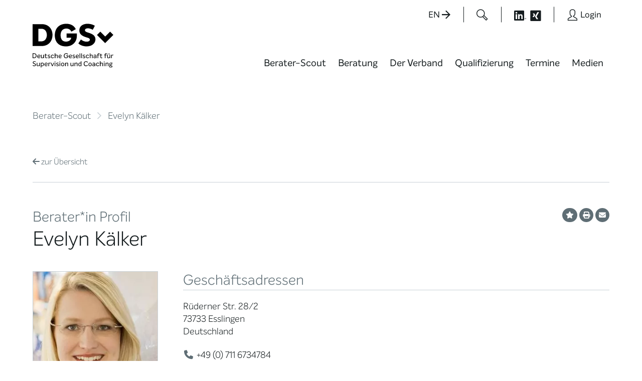

--- FILE ---
content_type: text/html; charset=UTF-8
request_url: https://www.dgsv.de/berater/evelyn_kaelker/
body_size: 31383
content:
<!doctype html>
	<html lang="de" prefix="og: https://ogp.me/ns#" class="no-js">
	<head>
<title>Evelyn Kälker | DGSv-Beraterprofil</title>

		<meta charset="UTF-8">
		<meta http-equiv="x-ua-compatible" content="ie=edge">
		<meta name="viewport" content="width=device-width, initial-scale=1.0">
		

		
		<script>
				var et_pagename     = "Evelyn Kälker | DGSv-Beraterprofil";
				var et_areas        = "Öffentlicher Bereich";
		</script>

			<style>img:is([sizes="auto" i], [sizes^="auto," i]) { contain-intrinsic-size: 3000px 1500px }</style>
	
<!-- Suchmaschinen-Optimierung durch Rank Math PRO - https://rankmath.com/ -->
<meta name="description" content="Freiberufliche Supervisorin, Trainerin und Personalentwicklerin seit 2005Langj&auml;hrige F&uuml;hrungskraft im Handel, Ausbilderin Weitere Informationen:"/>
<meta name="robots" content="follow, index, max-snippet:-1, max-video-preview:-1, max-image-preview:large"/>
<link rel="canonical" href="https://www.dgsv.de/berater/evelyn_kaelker/" />
<meta property="og:locale" content="de_DE" />
<meta property="og:type" content="article" />
<meta property="og:title" content="Evelyn Kälker | DGSv-Beraterprofil" />
<meta property="og:description" content="Freiberufliche Supervisorin, Trainerin und Personalentwicklerin seit 2005Langj&auml;hrige F&uuml;hrungskraft im Handel, Ausbilderin Weitere Informationen:" />
<meta property="og:url" content="https://www.dgsv.de/berater/evelyn_kaelker/" />
<meta property="og:site_name" content="DGSv" />
<meta property="og:updated_time" content="2025-11-04T14:59:05+01:00" />
<meta property="og:image" content="https://www.dgsv.de/wp-content/uploads/2017/11/DGSv_Logo_mit_Ecken.jpg" />
<meta property="og:image:secure_url" content="https://www.dgsv.de/wp-content/uploads/2017/11/DGSv_Logo_mit_Ecken.jpg" />
<meta property="og:image:width" content="1772" />
<meta property="og:image:height" content="1139" />
<meta property="og:image:alt" content="Evelyn Kälker" />
<meta property="og:image:type" content="image/jpeg" />
<meta name="twitter:card" content="summary_large_image" />
<meta name="twitter:title" content="Evelyn Kälker | DGSv-Beraterprofil" />
<meta name="twitter:description" content="Freiberufliche Supervisorin, Trainerin und Personalentwicklerin seit 2005Langj&auml;hrige F&uuml;hrungskraft im Handel, Ausbilderin Weitere Informationen:" />
<meta name="twitter:image" content="https://www.dgsv.de/wp-content/uploads/2017/11/DGSv_Logo_mit_Ecken.jpg" />
<!-- /Rank Math WordPress SEO Plugin -->

<style>[consent-id]:not(.rcb-content-blocker):not([consent-transaction-complete]):not([consent-visual-use-parent^="children:"]):not([consent-confirm]){opacity:0!important;}
.rcb-content-blocker+.rcb-content-blocker-children-fallback~*{display:none!important;}</style><link rel="preload" href="https://www.dgsv.de/wp-content/03a73da97228ef782fe8ba6a40e582f5/dist/82049490.js?ver=d0a9e67d7481025d345fb9f698655441" as="script" />
<link rel="preload" href="https://www.dgsv.de/wp-content/03a73da97228ef782fe8ba6a40e582f5/dist/569303841.js?ver=4041f7cb8df7e5e0d8e60e8e90b426ae" as="script" />
<link rel="preload" href="https://www.dgsv.de/wp-content/plugins/real-cookie-banner-pro/public/lib/animate.css/animate.min.css?ver=4.1.1" as="style" />
<script data-cfasync="false"  defer src="https://www.dgsv.de/wp-content/03a73da97228ef782fe8ba6a40e582f5/dist/82049490.js?ver=d0a9e67d7481025d345fb9f698655441" id="real-cookie-banner-pro-vendor-real-cookie-banner-pro-banner-js"></script>
<script type="application/json" data-skip-lazy-load="js-extra" data-skip-moving="true" data-no-defer nitro-exclude data-alt-type="application/ld+json" data-dont-merge data-wpmeteor-nooptimize="true" data-cfasync="false" id="aed274f88b8d5580f98e4adae71de334e1-js-extra">{"slug":"real-cookie-banner-pro","textDomain":"real-cookie-banner","version":"5.2.5","restUrl":"https:\/\/www.dgsv.de\/wp-json\/real-cookie-banner\/v1\/","restNamespace":"real-cookie-banner\/v1","restPathObfuscateOffset":"79c7baa4ef9237b1","restRoot":"https:\/\/www.dgsv.de\/wp-json\/","restQuery":{"_v":"5.2.5","_locale":"user"},"restNonce":"c49d20ef2d","restRecreateNonceEndpoint":"https:\/\/www.dgsv.de\/wp-admin\/admin-ajax.php?action=rest-nonce","publicUrl":"https:\/\/www.dgsv.de\/wp-content\/plugins\/real-cookie-banner-pro\/public\/","chunkFolder":"dist","chunksLanguageFolder":"https:\/\/www.dgsv.de\/wp-content\/languages\/mo-cache\/real-cookie-banner-pro\/","chunks":{"chunk-config-tab-blocker.lite.js":["de_DE_formal-83d48f038e1cf6148175589160cda67e","de_DE_formal-e5c2f3318cd06f18a058318f5795a54b","de_DE_formal-76129424d1eb6744d17357561a128725","de_DE_formal-d3d8ada331df664d13fa407b77bc690b"],"chunk-config-tab-blocker.pro.js":["de_DE_formal-ddf5ae983675e7b6eec2afc2d53654a2","de_DE_formal-487d95eea292aab22c80aa3ae9be41f0","de_DE_formal-ab0e642081d4d0d660276c9cebfe9f5d","de_DE_formal-0f5f6074a855fa677e6086b82145bd50"],"chunk-config-tab-consent.lite.js":["de_DE_formal-3823d7521a3fc2857511061e0d660408"],"chunk-config-tab-consent.pro.js":["de_DE_formal-9cb9ecf8c1e8ce14036b5f3a5e19f098"],"chunk-config-tab-cookies.lite.js":["de_DE_formal-1a51b37d0ef409906245c7ed80d76040","de_DE_formal-e5c2f3318cd06f18a058318f5795a54b","de_DE_formal-76129424d1eb6744d17357561a128725"],"chunk-config-tab-cookies.pro.js":["de_DE_formal-572ee75deed92e7a74abba4b86604687","de_DE_formal-487d95eea292aab22c80aa3ae9be41f0","de_DE_formal-ab0e642081d4d0d660276c9cebfe9f5d"],"chunk-config-tab-dashboard.lite.js":["de_DE_formal-f843c51245ecd2b389746275b3da66b6"],"chunk-config-tab-dashboard.pro.js":["de_DE_formal-ae5ae8f925f0409361cfe395645ac077"],"chunk-config-tab-import.lite.js":["de_DE_formal-66df94240f04843e5a208823e466a850"],"chunk-config-tab-import.pro.js":["de_DE_formal-e5fee6b51986d4ff7a051d6f6a7b076a"],"chunk-config-tab-licensing.lite.js":["de_DE_formal-e01f803e4093b19d6787901b9591b5a6"],"chunk-config-tab-licensing.pro.js":["de_DE_formal-4918ea9704f47c2055904e4104d4ffba"],"chunk-config-tab-scanner.lite.js":["de_DE_formal-b10b39f1099ef599835c729334e38429"],"chunk-config-tab-scanner.pro.js":["de_DE_formal-752a1502ab4f0bebfa2ad50c68ef571f"],"chunk-config-tab-settings.lite.js":["de_DE_formal-37978e0b06b4eb18b16164a2d9c93a2c"],"chunk-config-tab-settings.pro.js":["de_DE_formal-e59d3dcc762e276255c8989fbd1f80e3"],"chunk-config-tab-tcf.lite.js":["de_DE_formal-4f658bdbf0aa370053460bc9e3cd1f69","de_DE_formal-e5c2f3318cd06f18a058318f5795a54b","de_DE_formal-d3d8ada331df664d13fa407b77bc690b"],"chunk-config-tab-tcf.pro.js":["de_DE_formal-e1e83d5b8a28f1f91f63b9de2a8b181a","de_DE_formal-487d95eea292aab22c80aa3ae9be41f0","de_DE_formal-0f5f6074a855fa677e6086b82145bd50"]},"others":{"customizeValuesBanner":"{\"layout\":{\"type\":\"dialog\",\"maxHeightEnabled\":false,\"maxHeight\":740,\"dialogMaxWidth\":530,\"dialogPosition\":\"middleCenter\",\"dialogMargin\":[0,0,0,0],\"bannerPosition\":\"bottom\",\"bannerMaxWidth\":1024,\"dialogBorderRadius\":0,\"borderRadius\":0,\"animationIn\":\"slideInUp\",\"animationInDuration\":500,\"animationInOnlyMobile\":true,\"animationOut\":\"none\",\"animationOutDuration\":500,\"animationOutOnlyMobile\":true,\"overlay\":true,\"overlayBg\":\"#000000\",\"overlayBgAlpha\":38,\"overlayBlur\":2},\"decision\":{\"acceptAll\":\"button\",\"acceptEssentials\":\"button\",\"showCloseIcon\":false,\"acceptIndividual\":\"link\",\"buttonOrder\":\"all,essential,save,individual\",\"showGroups\":false,\"groupsFirstView\":false,\"saveButton\":\"always\"},\"design\":{\"bg\":\"#ffffff\",\"textAlign\":\"center\",\"linkTextDecoration\":\"none\",\"borderWidth\":10,\"borderColor\":\"#ebf0f3\",\"fontSize\":15,\"fontColor\":\"#161d1f\",\"fontInheritFamily\":true,\"fontFamily\":\"Arial, Helvetica, sans-serif\",\"fontWeight\":\"normal\",\"boxShadowEnabled\":true,\"boxShadowOffsetX\":0,\"boxShadowOffsetY\":5,\"boxShadowBlurRadius\":13,\"boxShadowSpreadRadius\":0,\"boxShadowColor\":\"#000000\",\"boxShadowColorAlpha\":20},\"headerDesign\":{\"inheritBg\":true,\"bg\":\"#f4f4f4\",\"inheritTextAlign\":true,\"textAlign\":\"center\",\"padding\":[17,20,15,20],\"logo\":\"\",\"logoRetina\":\"\",\"logoMaxHeight\":40,\"logoPosition\":\"left\",\"logoMargin\":[5,15,5,15],\"fontSize\":24,\"fontColor\":\"#5f6e75\",\"fontInheritFamily\":true,\"fontFamily\":\"Arial, Helvetica, sans-serif\",\"fontWeight\":\"bold\",\"borderWidth\":1,\"borderColor\":\"#ebf0f3\"},\"bodyDesign\":{\"padding\":[15,20,5,20],\"descriptionInheritFontSize\":true,\"descriptionFontSize\":13,\"dottedGroupsInheritFontSize\":true,\"dottedGroupsFontSize\":13,\"dottedGroupsBulletColor\":\"#15779b\",\"teachingsInheritTextAlign\":true,\"teachingsTextAlign\":\"center\",\"teachingsSeparatorActive\":true,\"teachingsSeparatorWidth\":50,\"teachingsSeparatorHeight\":1,\"teachingsSeparatorColor\":\"#15779b\",\"teachingsInheritFontSize\":false,\"teachingsFontSize\":12,\"teachingsInheritFontColor\":false,\"teachingsFontColor\":\"#7c7c7c\",\"accordionMargin\":[10,0,5,0],\"accordionPadding\":[5,10,5,10],\"accordionArrowType\":\"outlined\",\"accordionArrowColor\":\"#15779b\",\"accordionBg\":\"#ffffff\",\"accordionActiveBg\":\"#f9f9f9\",\"accordionHoverBg\":\"#efefef\",\"accordionBorderWidth\":1,\"accordionBorderColor\":\"#efefef\",\"accordionTitleFontSize\":12,\"accordionTitleFontColor\":\"#2b2b2b\",\"accordionTitleFontWeight\":\"normal\",\"accordionDescriptionMargin\":[5,0,0,0],\"accordionDescriptionFontSize\":12,\"accordionDescriptionFontColor\":\"#828282\",\"accordionDescriptionFontWeight\":\"normal\",\"acceptAllOneRowLayout\":false,\"acceptAllPadding\":[10,10,10,10],\"acceptAllBg\":\"#e4003a\",\"acceptAllTextAlign\":\"center\",\"acceptAllFontSize\":18,\"acceptAllFontColor\":\"#ffffff\",\"acceptAllFontWeight\":\"normal\",\"acceptAllBorderWidth\":0,\"acceptAllBorderColor\":\"#000000\",\"acceptAllHoverBg\":\"#b81738\",\"acceptAllHoverFontColor\":\"#ffffff\",\"acceptAllHoverBorderColor\":\"#000000\",\"acceptEssentialsUseAcceptAll\":true,\"acceptEssentialsButtonType\":\"\",\"acceptEssentialsPadding\":[10,10,10,10],\"acceptEssentialsBg\":\"#efefef\",\"acceptEssentialsTextAlign\":\"center\",\"acceptEssentialsFontSize\":18,\"acceptEssentialsFontColor\":\"#0a0a0a\",\"acceptEssentialsFontWeight\":\"normal\",\"acceptEssentialsBorderWidth\":0,\"acceptEssentialsBorderColor\":\"#000000\",\"acceptEssentialsHoverBg\":\"#e8e8e8\",\"acceptEssentialsHoverFontColor\":\"#000000\",\"acceptEssentialsHoverBorderColor\":\"#000000\",\"acceptIndividualPadding\":[5,5,5,5],\"acceptIndividualBg\":\"#ffffff\",\"acceptIndividualTextAlign\":\"center\",\"acceptIndividualFontSize\":15,\"acceptIndividualFontColor\":\"#e4003a\",\"acceptIndividualFontWeight\":\"normal\",\"acceptIndividualBorderWidth\":0,\"acceptIndividualBorderColor\":\"#000000\",\"acceptIndividualHoverBg\":\"#ffffff\",\"acceptIndividualHoverFontColor\":\"#919ea6\",\"acceptIndividualHoverBorderColor\":\"#000000\"},\"footerDesign\":{\"poweredByLink\":true,\"inheritBg\":false,\"bg\":\"#ebf0f3\",\"inheritTextAlign\":true,\"textAlign\":\"center\",\"padding\":[10,20,15,20],\"fontSize\":14,\"fontColor\":\"#5f6e75\",\"fontInheritFamily\":true,\"fontFamily\":\"Arial, Helvetica, sans-serif\",\"fontWeight\":\"normal\",\"hoverFontColor\":\"#919ea6\",\"borderWidth\":10,\"borderColor\":\"#ebf0f3\",\"languageSwitcher\":\"flags\"},\"texts\":{\"headline\":\"Privatsph\\u00e4re-Einstellungen\",\"description\":\"Wir verwenden Cookies und \\u00e4hnliche Technologien auf unserer Website und verarbeiten Ihre personenbezogenen Daten (z.B. IP-Adresse), um z.B. Inhalte und Anzeigen zu personalisieren, Medien von Drittanbietern einzubinden oder Zugriffe auf unsere Website zu analysieren. Die Datenverarbeitung kann auch erst in Folge gesetzter Cookies stattfinden. Wir geben diese Daten an Dritte weiter, die wir in den Privatsph\\u00e4re-Einstellungen benennen.<br \\\/><br \\\/>Die Datenverarbeitung kann mit Ihrer Einwilligung oder auf Basis eines berechtigten Interesses erfolgen, dem Sie in den Privatsph\\u00e4re-Einstellungen widersprechen k\\u00f6nnen. Sie haben das Recht, Ihre Einwilligung nicht zu erteilen und Ihre Einwilligung zu einem sp\\u00e4teren Zeitpunkt zu \\u00e4ndern oder zu widerrufen. Weitere Informationen \\u00fcber die Verwendung Ihrer Daten finden Sie in unserer {{privacyPolicy}}Datenschutzerkl\\u00e4rung{{\\\/privacyPolicy}}.\",\"acceptAll\":\"Alle akzeptieren\",\"acceptEssentials\":\"Weiter ohne Einwilligung\",\"acceptIndividual\":\"Privatsph\\u00e4re-Einstellungen individuell festlegen\",\"poweredBy\":\"2\",\"dataProcessingInUnsafeCountries\":\"Einige Services verarbeiten personenbezogene Daten in unsicheren Drittl\\u00e4ndern. Indem Sie in die Nutzung dieser Services einwilligen, erkl\\u00e4ren Sie sich auch mit der Verarbeitung Ihrer Daten in diesen unsicheren Drittl\\u00e4ndern gem\\u00e4\\u00df {{legalBasis}} einverstanden. Dies birgt das Risiko, dass Ihre Daten von Beh\\u00f6rden zu Kontroll- und \\u00dcberwachungszwecken verarbeitet werden, m\\u00f6glicherweise ohne die M\\u00f6glichkeit eines Rechtsbehelfs.\",\"ageNoticeBanner\":\"Sie sind unter {{minAge}} Jahre alt? Dann k\\u00f6nnen Sie nicht in optionale Services einwilligen. Bitten Sie Ihre Eltern oder Erziehungsberechtigten, mit Ihnen in diese Services einzuwilligen.\",\"ageNoticeBlocker\":\"Sie sind unter {{minAge}} Jahre alt? Leider d\\u00fcrfen Sie diesem Service nicht selbst zustimmen, um diese Inhalte zu sehen. Bitten Sie Ihre Eltern oder Erziehungsberechtigten, dem Service mit Ihnen zuzustimmen!\",\"listServicesNotice\":\"Indem Sie alle Services akzeptieren, erlauben Sie, dass {{services}} geladen werden. Diese sind nach ihrem Zweck in Gruppen {{serviceGroups}} unterteilt (Zugeh\\u00f6rigkeit durch hochgestellte Zahlen gekennzeichnet).\",\"listServicesLegitimateInterestNotice\":\"Au\\u00dferdem werden {{services}} auf der Grundlage eines berechtigten Interesses geladen.\",\"tcfStacksCustomName\":\"Dienste mit verschiedenen Zwecken au\\u00dferhalb des TCF-Standards\",\"tcfStacksCustomDescription\":\"Dienste, die Einwilligungen nicht \\u00fcber den TCF-Standard, sondern \\u00fcber andere Technologien weitergeben. Diese werden je nach ihrem Zweck in mehrere Gruppen unterteilt. Einige von ihnen werden auf der Grundlage eines berechtigten Interesses genutzt (z. B. Bedrohungsabwehr), andere werden nur mit Ihrer Zustimmung genutzt. Einzelheiten zu den einzelnen Gruppen und Zwecken der Dienste finden Sie in den jeweiligen Datenschutzeinstellungen.\",\"consentForwardingExternalHosts\":\"Ihre Einwilligung gilt auch auf {{websites}}.\",\"blockerHeadline\":\"{{name}} aufgrund von Privatsph\\u00e4re-Einstellungen blockiert\",\"blockerLinkShowMissing\":\"Alle Services anzeigen, denen Sie noch zustimmen m\\u00fcssen\",\"blockerLoadButton\":\"Erforderliche Services akzeptieren und Inhalte laden\",\"blockerAcceptInfo\":\"Durch das Laden der blockierten Inhalte werden Ihre Privatsph\\u00e4ren-Einstellungen angepasst. Inhalte von diesem Service werden in Zukunft nicht mehr blockiert. Sie haben das Recht, Ihre Entscheidung jederzeit zu widerrufen oder zu \\u00e4ndern.\",\"stickyHistory\":\"Historie der Privatsph\\u00e4re-Einstellungen\",\"stickyRevoke\":\"Einwilligungen widerrufen\",\"stickyRevokeSuccessMessage\":\"Sie haben Ihre Einwilligung f\\u00fcr Services mit ihren Cookies und der Verarbeitung personenbezogener Daten erfolgreich widerrufen. Die Seite wird jetzt neu geladen!\",\"stickyChange\":\"Privatsph\\u00e4re-Einstellungen \\u00e4ndern\"},\"individualLayout\":{\"inheritDialogMaxWidth\":false,\"dialogMaxWidth\":970,\"inheritBannerMaxWidth\":true,\"bannerMaxWidth\":1980,\"descriptionTextAlign\":\"left\"},\"group\":{\"checkboxBg\":\"#ebf0f3\",\"checkboxBorderWidth\":0,\"checkboxBorderColor\":\"#d2d2d2\",\"checkboxActiveColor\":\"#ffffff\",\"checkboxActiveBg\":\"#e4003a\",\"checkboxActiveBorderColor\":\"#11607d\",\"groupInheritBg\":true,\"groupBg\":\"#f4f4f4\",\"groupPadding\":[15,15,15,15],\"groupSpacing\":10,\"groupBorderRadius\":0,\"groupBorderWidth\":1,\"groupBorderColor\":\"#ebf0f3\",\"headlineFontSize\":16,\"headlineFontWeight\":\"normal\",\"headlineFontColor\":\"#161d1f\",\"descriptionFontSize\":14,\"descriptionFontColor\":\"#161d1f\",\"linkColor\":\"#e4003a\",\"linkHoverColor\":\"#919ea6\",\"detailsHideLessRelevant\":true},\"saveButton\":{\"useAcceptAll\":true,\"type\":\"button\",\"padding\":[10,10,10,10],\"bg\":\"#efefef\",\"textAlign\":\"center\",\"fontSize\":18,\"fontColor\":\"#0a0a0a\",\"fontWeight\":\"normal\",\"borderWidth\":0,\"borderColor\":\"#000000\",\"hoverBg\":\"#e8e8e8\",\"hoverFontColor\":\"#000000\",\"hoverBorderColor\":\"#000000\"},\"individualTexts\":{\"headline\":\"Individuelle Privatsph\\u00e4re-Pr\\u00e4ferenzen\",\"description\":\"Wir verwenden Cookies und \\u00e4hnliche Technologien auf unserer Website und verarbeiten Ihre personenbezogenen Daten (z.B. IP-Adresse), um z.B. Inhalte und Anzeigen zu personalisieren, Medien von Drittanbietern einzubinden oder Zugriffe auf unsere Website zu analysieren. Die Datenverarbeitung kann auch erst in Folge gesetzter Cookies stattfinden. Wir geben diese Daten an Dritte weiter, die wir in den Privatsph\\u00e4re-Einstellungen benennen.<br \\\/><br \\\/>Die Datenverarbeitung kann mit Ihrer Einwilligung oder auf Basis eines berechtigten Interesses erfolgen, dem Sie in den Privatsph\\u00e4re-Einstellungen widersprechen k\\u00f6nnen. Sie haben das Recht, Ihre Einwilligung nicht zu erteilen und Ihre Einwilligung zu einem sp\\u00e4teren Zeitpunkt zu \\u00e4ndern oder zu widerrufen. Weitere Informationen \\u00fcber die Verwendung Ihrer Daten finden Sie in unserer {{privacyPolicy}}Datenschutzerkl\\u00e4rung{{\\\/privacyPolicy}}.<br \\\/><br \\\/>Nachstehend finden Sie eine \\u00dcbersicht \\u00fcber alle von dieser Website genutzten Services. Sie k\\u00f6nnen detaillierte Informationen zu jedem Service einsehen und diesen einzeln zustimmen oder von Ihrem Widerspruchsrecht Gebrauch machen.\",\"save\":\"Individuelle Auswahl speichern\",\"showMore\":\"Service-Informationen anzeigen\",\"hideMore\":\"Service-Informationen ausblenden\",\"postamble\":\"\"},\"mobile\":{\"enabled\":true,\"maxHeight\":400,\"hideHeader\":false,\"alignment\":\"bottom\",\"scalePercent\":90,\"scalePercentVertical\":-50},\"sticky\":{\"enabled\":false,\"animationsEnabled\":true,\"alignment\":\"left\",\"bubbleBorderRadius\":50,\"icon\":\"fingerprint\",\"iconCustom\":\"\",\"iconCustomRetina\":\"\",\"iconSize\":30,\"iconColor\":\"#ffffff\",\"bubbleMargin\":[10,20,20,20],\"bubblePadding\":15,\"bubbleBg\":\"#15779b\",\"bubbleBorderWidth\":0,\"bubbleBorderColor\":\"#10556f\",\"boxShadowEnabled\":true,\"boxShadowOffsetX\":0,\"boxShadowOffsetY\":2,\"boxShadowBlurRadius\":5,\"boxShadowSpreadRadius\":1,\"boxShadowColor\":\"#105b77\",\"boxShadowColorAlpha\":40,\"bubbleHoverBg\":\"#ffffff\",\"bubbleHoverBorderColor\":\"#000000\",\"hoverIconColor\":\"#000000\",\"hoverIconCustom\":\"\",\"hoverIconCustomRetina\":\"\",\"menuFontSize\":16,\"menuBorderRadius\":5,\"menuItemSpacing\":10,\"menuItemPadding\":[5,10,5,10]},\"customCss\":{\"css\":\"\",\"antiAdBlocker\":\"y\"}}","isPro":true,"showProHints":false,"proUrl":"https:\/\/devowl.io\/de\/go\/real-cookie-banner?source=rcb-lite","showLiteNotice":false,"frontend":{"groups":"[{\"id\":351,\"name\":\"Essenziell\",\"slug\":\"essenziell\",\"description\":\"Essential Services sind f\\u00fcr die grundlegende Funktionalit\\u00e4t der Website erforderlich. Sie enthalten nur technisch notwendige Services. Diesen Services kann nicht widersprochen werden.\",\"isEssential\":true,\"isDefault\":true,\"items\":[{\"id\":30504,\"name\":\"Real Cookie Banner\",\"purpose\":\"Real Cookie Banner bittet Website-Besucher um die Einwilligung zum Setzen von Cookies und zur Verarbeitung personenbezogener Daten. Dazu wird jedem Website-Besucher eine UUID (pseudonyme Identifikation des Nutzers) zugewiesen, die bis zum Ablauf des Cookies zur Speicherung der Einwilligung g\\u00fcltig ist. Cookies werden dazu verwendet, um zu testen, ob Cookies gesetzt werden k\\u00f6nnen, um Referenz auf die dokumentierte Einwilligung zu speichern, um zu speichern, in welche Services aus welchen Service-Gruppen der Besucher eingewilligt hat, und, falls Einwilligung nach dem Transparency &amp; Consent Framework (TCF) eingeholt werden, um die Einwilligungen in TCF Partner, Zwecke, besondere Zwecke, Funktionen und besondere Funktionen zu speichern. Im Rahmen der Darlegungspflicht nach DSGVO wird die erhobene Einwilligung vollumf\\u00e4nglich dokumentiert. Dazu z\\u00e4hlt neben den Services und Service-Gruppen, in welche der Besucher eingewilligt hat, und falls Einwilligung nach dem TCF Standard eingeholt werden, in welche TCF Partner, Zwecke und Funktionen der Besucher eingewilligt hat, alle Einstellungen des Cookie Banners zum Zeitpunkt der Einwilligung als auch die technischen Umst\\u00e4nde (z.B. Gr\\u00f6\\u00dfe des Sichtbereichs bei der Einwilligung) und die Nutzerinteraktionen (z.B. Klick auf Buttons), die zur Einwilligung gef\\u00fchrt haben. Die Einwilligung wird pro Sprache einmal erhoben.\",\"providerContact\":{\"phone\":\"\",\"email\":\"\",\"link\":\"\"},\"isProviderCurrentWebsite\":true,\"provider\":\"DGSv\",\"uniqueName\":\"real-cookie-banner\",\"isEmbeddingOnlyExternalResources\":false,\"legalBasis\":\"legal-requirement\",\"dataProcessingInCountries\":[],\"dataProcessingInCountriesSpecialTreatments\":[],\"technicalDefinitions\":[{\"type\":\"http\",\"name\":\"real_cookie_banner*\",\"host\":\".dgsv.de\",\"duration\":365,\"durationUnit\":\"d\",\"isSessionDuration\":false,\"purpose\":\"Eindeutiger Identifikator f\\u00fcr die Einwilligung, aber nicht f\\u00fcr den Website-Besucher. Revisionshash f\\u00fcr die Einstellungen des Cookie-Banners (Texte, Farben, Funktionen, Servicegruppen, Dienste, Content Blocker usw.). IDs f\\u00fcr eingewilligte Services und Service-Gruppen.\"},{\"type\":\"http\",\"name\":\"real_cookie_banner*-tcf\",\"host\":\".dgsv.de\",\"duration\":365,\"durationUnit\":\"d\",\"isSessionDuration\":false,\"purpose\":\"Im Rahmen von TCF gesammelte Einwilligungen, die im TC-String-Format gespeichert werden, einschlie\\u00dflich TCF-Vendoren, -Zwecke, -Sonderzwecke, -Funktionen und -Sonderfunktionen.\"},{\"type\":\"http\",\"name\":\"real_cookie_banner*-gcm\",\"host\":\".dgsv.de\",\"duration\":365,\"durationUnit\":\"d\",\"isSessionDuration\":false,\"purpose\":\"Die im Google Consent Mode gesammelten Einwilligungen in die verschiedenen Einwilligungstypen (Zwecke) werden f\\u00fcr alle mit dem Google Consent Mode kompatiblen Services gespeichert.\"},{\"type\":\"http\",\"name\":\"real_cookie_banner-test\",\"host\":\".dgsv.de\",\"duration\":365,\"durationUnit\":\"d\",\"isSessionDuration\":false,\"purpose\":\"Cookie, der gesetzt wurde, um die Funktionalit\\u00e4t von HTTP-Cookies zu testen. Wird sofort nach dem Test gel\\u00f6scht.\"},{\"type\":\"local\",\"name\":\"real_cookie_banner*\",\"host\":\"https:\\\/\\\/www.dgsv.de\",\"duration\":1,\"durationUnit\":\"d\",\"isSessionDuration\":false,\"purpose\":\"Eindeutiger Identifikator f\\u00fcr die Einwilligung, aber nicht f\\u00fcr den Website-Besucher. Revisionshash f\\u00fcr die Einstellungen des Cookie-Banners (Texte, Farben, Funktionen, Service-Gruppen, Services, Content Blocker usw.). IDs f\\u00fcr eingewilligte Services und Service-Gruppen. Wird nur solange gespeichert, bis die Einwilligung auf dem Website-Server dokumentiert ist.\"},{\"type\":\"local\",\"name\":\"real_cookie_banner*-tcf\",\"host\":\"https:\\\/\\\/www.dgsv.de\",\"duration\":1,\"durationUnit\":\"d\",\"isSessionDuration\":false,\"purpose\":\"Im Rahmen von TCF gesammelte Einwilligungen werden im TC-String-Format gespeichert, einschlie\\u00dflich TCF Vendoren, Zwecke, besondere Zwecke, Funktionen und besondere Funktionen. Wird nur solange gespeichert, bis die Einwilligung auf dem Website-Server dokumentiert ist.\"},{\"type\":\"local\",\"name\":\"real_cookie_banner*-gcm\",\"host\":\"https:\\\/\\\/www.dgsv.de\",\"duration\":1,\"durationUnit\":\"d\",\"isSessionDuration\":false,\"purpose\":\"Im Rahmen des Google Consent Mode erfasste Einwilligungen werden f\\u00fcr alle mit dem Google Consent Mode kompatiblen Services in Einwilligungstypen (Zwecke) gespeichert. Wird nur solange gespeichert, bis die Einwilligung auf dem Website-Server dokumentiert ist.\"},{\"type\":\"local\",\"name\":\"real_cookie_banner-consent-queue*\",\"host\":\"https:\\\/\\\/www.dgsv.de\",\"duration\":1,\"durationUnit\":\"d\",\"isSessionDuration\":false,\"purpose\":\"Lokale Zwischenspeicherung (Caching) der Auswahl im Cookie-Banner, bis der Server die Einwilligung dokumentiert; Dokumentation periodisch oder bei Seitenwechseln versucht, wenn der Server nicht verf\\u00fcgbar oder \\u00fcberlastet ist.\"}],\"codeDynamics\":[],\"providerPrivacyPolicyUrl\":\"https:\\\/\\\/www.dgsv.de\\\/datenschutz\\\/\",\"providerLegalNoticeUrl\":\"\",\"tagManagerOptInEventName\":\"\",\"tagManagerOptOutEventName\":\"\",\"googleConsentModeConsentTypes\":[],\"executePriority\":10,\"codeOptIn\":\"\",\"executeCodeOptInWhenNoTagManagerConsentIsGiven\":false,\"codeOptOut\":\"\",\"executeCodeOptOutWhenNoTagManagerConsentIsGiven\":false,\"deleteTechnicalDefinitionsAfterOptOut\":false,\"codeOnPageLoad\":\"\",\"presetId\":\"real-cookie-banner\"}]},{\"id\":352,\"name\":\"Funktional\",\"slug\":\"funktional\",\"description\":\"Funktionale Services sind notwendig, um \\u00fcber die wesentliche Funktionalit\\u00e4t hinausgehende Features wie sch\\u00f6nere Schriftarten, Videowiedergabe oder interaktive Web 2.0-Features bereitzustellen. Inhalte von z.B. Videoplattformen und Social Media Plattformen sind standardm\\u00e4\\u00dfig gesperrt und k\\u00f6nnen erlaubt werden. Wenn dem Service zugestimmt wird, werden diese Inhalte automatisch ohne weitere manuelle Einwilligung geladen.\",\"isEssential\":false,\"isDefault\":true,\"items\":[{\"id\":31040,\"name\":\"Vimeo\",\"purpose\":\"Vimeo erm\\u00f6glicht das Einbetten von Inhalten, die auf vimeo.com ver\\u00f6ffentlicht werden, direkt in Websites. Die Cookies werden verwendet, um besuchte Websites und detaillierte Statistiken \\u00fcber das Nutzerverhalten zu sammeln. Diese Daten k\\u00f6nnen mit den Daten der auf vimeo.com registrierten Nutzer verkn\\u00fcpft werden.\",\"providerContact\":{\"phone\":\"\",\"email\":\"\",\"link\":\"\"},\"isProviderCurrentWebsite\":false,\"provider\":\"Vimeo Inc.\",\"uniqueName\":\"vimeo\",\"isEmbeddingOnlyExternalResources\":false,\"legalBasis\":\"consent\",\"dataProcessingInCountries\":[\"US\"],\"dataProcessingInCountriesSpecialTreatments\":[],\"technicalDefinitions\":[{\"type\":\"http\",\"name\":\"vuid\",\"host\":\".vimeo.com\",\"duration\":10,\"durationUnit\":\"y\",\"isSessionDuration\":false,\"purpose\":\"\"},{\"type\":\"http\",\"name\":\"player\",\"host\":\".vimeo.com\",\"duration\":1,\"durationUnit\":\"y\",\"isSessionDuration\":false,\"purpose\":\"\"},{\"type\":\"local\",\"name\":\"sync_volume\",\"host\":\"player.vimeo.com\",\"duration\":0,\"durationUnit\":\"y\",\"isSessionDuration\":false,\"purpose\":\"\"},{\"type\":\"local\",\"name\":\"sync_active\",\"host\":\"player.vimeo.com\",\"duration\":0,\"durationUnit\":\"y\",\"isSessionDuration\":false,\"purpose\":\"\"},{\"type\":\"http\",\"name\":\"vimeo\",\"host\":\".vimeo.com\",\"duration\":1,\"durationUnit\":\"mo\",\"isSessionDuration\":false,\"purpose\":\"\"},{\"type\":\"http\",\"name\":\"has_logged_in\",\"host\":\".vimeo.com\",\"duration\":6,\"durationUnit\":\"mo\",\"isSessionDuration\":false,\"purpose\":\"\"},{\"type\":\"http\",\"name\":\"is_logged_in\",\"host\":\".vimeo.com\",\"duration\":10,\"durationUnit\":\"y\",\"isSessionDuration\":false,\"purpose\":\"\"},{\"type\":\"http\",\"name\":\"_uetvid\",\"host\":\".vimeo.com\",\"duration\":21,\"durationUnit\":\"d\",\"isSessionDuration\":false,\"purpose\":\"\"},{\"type\":\"http\",\"name\":\"has_logged_in\",\"host\":\".vimeo.com\",\"duration\":10,\"durationUnit\":\"y\",\"isSessionDuration\":false,\"purpose\":\"\"},{\"type\":\"http\",\"name\":\"_fbp\",\"host\":\".vimeo.com\",\"duration\":3,\"durationUnit\":\"mo\",\"isSessionDuration\":false,\"purpose\":\"\"},{\"type\":\"http\",\"name\":\"_uetsid\",\"host\":\".vimeo.com\",\"duration\":1,\"durationUnit\":\"d\",\"isSessionDuration\":false,\"purpose\":\"\"},{\"type\":\"http\",\"name\":\"_gat_UA-*\",\"host\":\".vimeo.com\",\"duration\":1,\"durationUnit\":\"h\",\"isSessionDuration\":false,\"purpose\":\"\"},{\"type\":\"http\",\"name\":\"_gid\",\"host\":\".vimeo.com\",\"duration\":1,\"durationUnit\":\"d\",\"isSessionDuration\":false,\"purpose\":\"\"},{\"type\":\"http\",\"name\":\"continuous_play_v3\",\"host\":\".vimeo.com\",\"duration\":1,\"durationUnit\":\"y\",\"isSessionDuration\":false,\"purpose\":\"\"},{\"type\":\"http\",\"name\":\"_gcl_au\",\"host\":\".vimeo.com\",\"duration\":3,\"durationUnit\":\"mo\",\"isSessionDuration\":false,\"purpose\":\"\"},{\"type\":\"http\",\"name\":\"_ga\",\"host\":\".vimeo.com\",\"duration\":2,\"durationUnit\":\"y\",\"isSessionDuration\":false,\"purpose\":\"\"}],\"codeDynamics\":[],\"providerPrivacyPolicyUrl\":\"https:\\\/\\\/vimeo.com\\\/privacy\",\"providerLegalNoticeUrl\":\"\",\"tagManagerOptInEventName\":\"\",\"tagManagerOptOutEventName\":\"\",\"googleConsentModeConsentTypes\":[],\"executePriority\":10,\"codeOptIn\":\"\",\"executeCodeOptInWhenNoTagManagerConsentIsGiven\":false,\"codeOptOut\":\"\",\"executeCodeOptOutWhenNoTagManagerConsentIsGiven\":false,\"deleteTechnicalDefinitionsAfterOptOut\":false,\"codeOnPageLoad\":\"\",\"presetId\":\"vimeo\"},{\"id\":30847,\"name\":\"Google Maps\",\"purpose\":\"Google Maps stellt Karten auf der Website als Iframe oder \\u00fcber JavaScript direkt als Teil der Website eingebettet dar. Auf dem Client des Nutzers werden keine Cookies im technischen Sinne gesetzt, jedoch werden technische und personenbezogene Daten wie die IP-Adresse vom Client an den Server des Diensteanbieters \\u00fcbermittelt, um die Nutzung des Dienstes zu erm\\u00f6glichen.\",\"providerContact\":{\"phone\":\"\",\"email\":\"\",\"link\":\"\"},\"isProviderCurrentWebsite\":false,\"provider\":\"Google Ireland Limited\",\"uniqueName\":\"google-maps\",\"isEmbeddingOnlyExternalResources\":true,\"legalBasis\":\"consent\",\"dataProcessingInCountries\":[\"US\"],\"dataProcessingInCountriesSpecialTreatments\":[],\"technicalDefinitions\":[{\"type\":\"http\",\"name\":\"\",\"host\":\"\",\"duration\":0,\"durationUnit\":\"y\",\"isSessionDuration\":false,\"purpose\":\"\"}],\"codeDynamics\":[],\"providerPrivacyPolicyUrl\":\"https:\\\/\\\/policies.google.com\\\/privacy\",\"providerLegalNoticeUrl\":\"\",\"tagManagerOptInEventName\":\"\",\"tagManagerOptOutEventName\":\"\",\"googleConsentModeConsentTypes\":[],\"executePriority\":10,\"codeOptIn\":\"\",\"executeCodeOptInWhenNoTagManagerConsentIsGiven\":false,\"codeOptOut\":\"\",\"executeCodeOptOutWhenNoTagManagerConsentIsGiven\":false,\"deleteTechnicalDefinitionsAfterOptOut\":false,\"codeOnPageLoad\":\"\",\"presetId\":\"google-maps\"},{\"id\":30844,\"name\":\"Kommentare\",\"purpose\":\"WordPress als Content Management System bietet die M\\u00f6glichkeit, Kommentare unter Blog-Beitr\\u00e4ge und \\u00e4hnliche Inhalte zu schreiben. Das Cookie speichert den Namen, die E-Mail-Adresse und die Website eines Kommentators, um sie wieder anzuzeigen, wenn der Kommentator einen weiteren Kommentar auf dieser Website schreiben m\\u00f6chte.\",\"providerContact\":{\"phone\":\"\",\"email\":\"\",\"link\":\"\"},\"isProviderCurrentWebsite\":true,\"provider\":\"DGSv\",\"uniqueName\":\"wordpress-comments\",\"isEmbeddingOnlyExternalResources\":false,\"legalBasis\":\"consent\",\"dataProcessingInCountries\":[],\"dataProcessingInCountriesSpecialTreatments\":[],\"technicalDefinitions\":[{\"type\":\"http\",\"name\":\"comment_author_*\",\"host\":\"dgsv.de\",\"duration\":1,\"durationUnit\":\"y\",\"isSessionDuration\":false,\"purpose\":\"\"},{\"type\":\"http\",\"name\":\"comment_author_email_*\",\"host\":\"dgsv.de\",\"duration\":1,\"durationUnit\":\"y\",\"isSessionDuration\":false,\"purpose\":\"\"},{\"type\":\"http\",\"name\":\"comment_author_url_*\",\"host\":\"dgsv.de\",\"duration\":1,\"durationUnit\":\"y\",\"isSessionDuration\":false,\"purpose\":\"\"}],\"codeDynamics\":[],\"providerPrivacyPolicyUrl\":\"https:\\\/\\\/www.dgsv.de\\\/datenschutz\\\/\",\"providerLegalNoticeUrl\":\"\",\"tagManagerOptInEventName\":\"\",\"tagManagerOptOutEventName\":\"\",\"googleConsentModeConsentTypes\":[],\"executePriority\":10,\"codeOptIn\":\"base64-encoded:[base64]\",\"executeCodeOptInWhenNoTagManagerConsentIsGiven\":false,\"codeOptOut\":\"\",\"executeCodeOptOutWhenNoTagManagerConsentIsGiven\":false,\"deleteTechnicalDefinitionsAfterOptOut\":false,\"codeOnPageLoad\":\"\",\"presetId\":\"wordpress-comments\"}]},{\"id\":353,\"name\":\"Statistiken\",\"slug\":\"statistiken\",\"description\":\"Statistik-Services werden ben\\u00f6tigt, um pseudonymisierte Daten \\u00fcber die Besucher der Website zu sammeln. Die Daten erm\\u00f6glichen es uns, die Besucher besser zu verstehen und die Webseite zu optimieren.\",\"isEssential\":false,\"isDefault\":true,\"items\":[{\"id\":30849,\"name\":\"etracker: Basis-Tracking\",\"purpose\":\"etracker wird zur Erstellung detaillierter Statistiken \\u00fcber das Nutzerverhalten auf der Website eingesetzt. Mit den erhobenen Daten wird unser Online-Angebot und unseres Webauftritt optimiert. Die Daten, die m\\u00f6glicherweise einen Bezug zu einer einzelnen Person zulassen, wie die IP-Adresse, Anmelde- oder Ger\\u00e4tekennungen, werden fr\\u00fchestm\\u00f6glich anonymisiert oder pseudonymisiert. Eine andere Verwendung, Zusammenf\\u00fchrung mit anderen Daten oder eine Weitergabe an Dritte erfolgt nicht. Die mit etracker erzeugten Daten werden von etracker ausschlie\\u00dflich in Deutschland verarbeitet und gespeichert und unterliegen damit den strengen Datenschutzgesetzen. Wir verwenden keine Cookies f\\u00fcr diese Web-Analyse.\",\"providerContact\":{\"phone\":\"\",\"email\":\"\",\"link\":\"\"},\"isProviderCurrentWebsite\":false,\"provider\":\"etracker GmbH\",\"uniqueName\":\"etracker\",\"isEmbeddingOnlyExternalResources\":true,\"legalBasis\":\"legitimate-interest\",\"dataProcessingInCountries\":[],\"dataProcessingInCountriesSpecialTreatments\":[],\"technicalDefinitions\":[{\"type\":\"http\",\"name\":\"\",\"host\":\"\",\"duration\":0,\"durationUnit\":\"y\",\"isSessionDuration\":false,\"purpose\":\"\"}],\"codeDynamics\":{\"etrackerAccountKey\":\"qbxIBE\"},\"providerPrivacyPolicyUrl\":\"https:\\\/\\\/www.etracker.com\\\/datenschutzerklaerung\\\/\",\"providerLegalNoticeUrl\":\"\",\"tagManagerOptInEventName\":\"\",\"tagManagerOptOutEventName\":\"\",\"googleConsentModeConsentTypes\":[],\"executePriority\":10,\"codeOptIn\":\"base64-encoded:[base64]\",\"executeCodeOptInWhenNoTagManagerConsentIsGiven\":false,\"codeOptOut\":\"\",\"executeCodeOptOutWhenNoTagManagerConsentIsGiven\":false,\"deleteTechnicalDefinitionsAfterOptOut\":false,\"codeOnPageLoad\":\"\",\"presetId\":\"etracker\"}]}]","links":[{"id":36368,"label":"Datenschutzerkl\u00e4rung","pageType":"privacyPolicy","isExternalUrl":false,"pageId":135,"url":"https:\/\/www.dgsv.de\/datenschutz\/","hideCookieBanner":true,"isTargetBlank":true},{"id":36369,"label":"Impressum","pageType":"legalNotice","isExternalUrl":false,"pageId":132,"url":"https:\/\/www.dgsv.de\/impressum\/","hideCookieBanner":true,"isTargetBlank":true}],"websiteOperator":{"address":"","country":"","contactEmail":"base64-encoded:Y2xhdWRpby5rZXJzdEB0b3BpY2xvZGdlLmNvbQ==","contactPhone":"","contactFormUrl":false},"blocker":[{"id":31041,"name":"Vimeo","description":"","rules":["*player.vimeo.com*","*vimeocdn.com*","*vimeo.com\/showcase*","div[data-url*=\"vimeo.com\"]","div[class*=\"elementor-widget-premium-addon-video-box\"][data-settings*=\"vimeo\"]","div[class*=\"td_wrapper_playlist_player_vimeo\"]","a[href*=\"vimeo.com\"][rel=\"wp-video-lightbox\"]","lite-vimeo[videoid]","a[href*=\"vimeo.com\"][class*=\"awb-lightbox\"]","div[data-elementor-lightbox*=\"vimeo.com\"]","div[class*=\"w-video\"][onclick*=\"vimeo.com\"]"],"criteria":"services","tcfVendors":[],"tcfPurposes":[1],"services":[31040],"isVisual":true,"visualType":"default","visualMediaThumbnail":"0","visualContentType":"","isVisualDarkMode":false,"visualBlur":0,"visualDownloadThumbnail":false,"visualHeroButtonText":"","shouldForceToShowVisual":true,"presetId":"vimeo","visualThumbnail":null},{"id":30848,"name":"Google Maps","description":"","rules":["*maps.google.com*","*google.*\/maps*","*maps.googleapis.com*","*maps.gstatic.com*","*google.maps.Map(*","div[data-settings*=\"wpgmza_\"]","*\/wp-content\/plugins\/wp-google-maps\/*","*\/wp-content\/plugins\/wp-google-maps-pro\/*","div[class=\"gmp_map_opts\"]","div[class=\"et_pb_map\"]","div[class*=\"uncode-gmaps-widget\"]","*uncode.gmaps*.js*","*dynamic-google-maps.js*","*@googlemaps\/markerclustererplus\/*","div[data-widget_type*=\"dyncontel-acf-google-maps\"]","*\/wp-content\/plugins\/wp-google-map-gold\/assets\/js\/*","*\/wp-content\/plugins\/wp-google-map-plugin\/assets\/js\/*","*\/wp-content\/plugins\/wp-google-maps-gold\/js\/*",".data(\"wpgmp_maps\")","div[class*=\"wpgmp_map_container\"]","div[data-map-provider=\"google\"]","div[class*=\"module-maps-pro\"]","div[id=\"wpsl-wrap\"]","*\/wp-content\/plugins\/wp-store-locator\/js\/*","script[id=\"google-maps-infobox-js\"]","*google.maps.event*","div[class*=\"fusion-google-map\"]","*\/wp-content\/plugins\/extensions-for-elementor\/assets\/lib\/gmap3\/gmap3*","div[class*=\"elementor-widget-ee-mb-google-map\"]","div[class*=\"mec-events-meta-group-gmap\"]","*\/wp-content\/plugins\/modern-events-calendar\/assets\/packages\/richmarker\/richmarker*","*\/wp-content\/plugins\/modern-events-calendar\/assets\/js\/googlemap*",".mecGoogleMaps('","div[class*=\"google_map_shortcode_wrapper\"]","*\/wp-content\/themes\/wpresidence\/js\/google_js\/google_map_code_listing*","*\/wp-content\/themes\/wpresidence\/js\/google_js\/google_map_code.js*","*\/wp-content\/themes\/wpresidence\/js\/infobox*","div[class*=\"elementor-widget-premium-addon-maps\"]","div[class*=\"premium-maps-container\"]","*\/wp-content\/plugins\/premium-addons-for-elementor\/assets\/frontend\/min-js\/premium-maps.min.js*","section[class*=\"ff-map\"]","*\/wp-content\/themes\/ark\/assets\/plugins\/google-map*","*\/wp-content\/themes\/ark\/assets\/scripts\/components\/google-map*","*\/wp-content\/plugins\/ultimate-elementor\/assets\/min-js\/uael-google-map*","div[class*=\"elementor-widget-uael-google-map\"]","div[class*=\"wpforms-geolocation-map\"]","*\/wp-content\/plugins\/wpforms-geolocation\/assets\/js\/wpforms-geolocation-google-api*","iframe[src*=\"?callback=map-iframe\"]","*\/wp-content\/plugins\/codespacing-progress-map\/assets\/js\/*","div[class*=\"codespacing_progress_map_area\"]","div[class*=\"qode_google_map\"]","*wp-content\/plugins\/wp-grid-builder-map-facet\/assets\/js*","div[class*=\"wpgb-map-facet\"]","*wp-content\/themes\/my-listing\/assets\/dist\/maps\/google-maps\/*","*wp-content\/themes\/my-listing\/assets\/dist\/explore*","div[class*=\"c27-map\"]","div[class*=\"elementor-widget-case27-explore-widget\"]","*wp-content\/themes\/salient\/js\/build\/map*","div[class*=\"nectar-google-map\"]","div[class=\"hmapsprem_map_container\"]","*\/wp-content\/plugins\/hmapsprem\/assets\/js\/frontend_script.js*","div[class*=\"jet-map\"]","div[class*=\"ginput_container_gfgeo_google_map\"]","div[class*=\"rodich-google-map\"]",".googleMap({","div[class*=\"elementor-widget-jet-engine-maps-listing\"]","*\/wp-content\/plugins\/jet-engine\/assets\/js\/frontend-maps*","*wp-content\/plugins\/jet-engine\/includes\/modules\/maps-listings\/*","*\/wp-content\/plugins\/facetwp-map-facet\/assets\/js\/*","div[class*=\"facetwp-type-map\"]","div[class*=\"eltd_google_map\"]","div[class*=\"cmsmasters_google_map\"]","*wp-content\/plugins\/th-widget-pack\/js\/themo-google-maps.js*","div[class*=\"th-gmap-wrap\"]","div[class*=\"th-map\"]","div[class*=\"ultimate_google_map\"]","div[id=\"asl-storelocator\"]","*wp-content\/plugins\/agile-store-locator*","*wp-content\/plugins\/wp-map-block*","div[class*=\"wpmapblockrender\"]","*wp-content\/themes\/creativo\/assets\/js\/min\/general\/google-maps.min.js*","div[data-id^=\"google_map_element_\"]","div[class*=\"onepress-map\"]","*\/wp-content\/themes\/enfold\/framework\/js\/conditional_load\/avia_google_maps*","div[class*=\"avia-google-maps\"]","div[class*=\"avia-google-map-container\"]","*wp-content\/themes\/woodmart\/js\/scripts\/elements\/googleMap*","*wp-content\/themes\/woodmart\/js\/libs\/maplace*","div[class*=\"elementor-widget-wd_google_map\"]","div[class*=\"elementor-widget-neuron-advanced-google-maps\"]","*wp-content\/plugins\/directories\/assets\/js\/map-googlemaps.min.js*","*wp-content\/plugins\/directories\/assets\/js\/map-googlemaps-*.min.js*","*DRTS.Map.api.getMap(*","div[class*=\"drts-map-container\"]","*\/wp-content\/plugins\/so-widgets-bundle\/js\/sow.google-map*","div[class*=\"so-widget-sow-google-map\"]","*unpkg.com\/@google\/markerclustererplus*\/dist\/markerclustererplus.min.js"],"criteria":"services","tcfVendors":[],"tcfPurposes":[1],"services":[30847],"isVisual":true,"visualType":"default","visualMediaThumbnail":"0","visualContentType":"","isVisualDarkMode":false,"visualBlur":0,"visualDownloadThumbnail":false,"visualHeroButtonText":"","shouldForceToShowVisual":true,"presetId":"google-maps","visualThumbnail":null}],"languageSwitcher":[],"predefinedDataProcessingInSafeCountriesLists":{"GDPR":["AT","BE","BG","HR","CY","CZ","DK","EE","FI","FR","DE","GR","HU","IE","IS","IT","LI","LV","LT","LU","MT","NL","NO","PL","PT","RO","SK","SI","ES","SE"],"DSG":["CH"],"GDPR+DSG":[],"ADEQUACY_EU":["AD","AR","CA","FO","GG","IL","IM","JP","JE","NZ","KR","CH","GB","UY","US"],"ADEQUACY_CH":["DE","AD","AR","AT","BE","BG","CA","CY","HR","DK","ES","EE","FI","FR","GI","GR","GG","HU","IM","FO","IE","IS","IL","IT","JE","LV","LI","LT","LU","MT","MC","NO","NZ","NL","PL","PT","CZ","RO","GB","SK","SI","SE","UY","US"]},"decisionCookieName":"real_cookie_banner-v:2_blog:1_path:4f01a0a","revisionHash":"4233bcbe4f37de384d81a3dd25a445c9","territorialLegalBasis":["gdpr-eprivacy"],"setCookiesViaManager":"none","isRespectDoNotTrack":false,"failedConsentDocumentationHandling":"essentials","isAcceptAllForBots":true,"isDataProcessingInUnsafeCountries":false,"isAgeNotice":false,"ageNoticeAgeLimit":16,"isListServicesNotice":true,"isBannerLessConsent":false,"isTcf":false,"isGcm":false,"isGcmListPurposes":true,"hasLazyData":false},"anonymousContentUrl":"https:\/\/www.dgsv.de\/wp-content\/03a73da97228ef782fe8ba6a40e582f5\/dist\/","anonymousHash":"03a73da97228ef782fe8ba6a40e582f5","hasDynamicPreDecisions":false,"isLicensed":true,"isDevLicense":false,"multilingualSkipHTMLForTag":"","isCurrentlyInTranslationEditorPreview":false,"defaultLanguage":"","currentLanguage":"","activeLanguages":[],"context":"","iso3166OneAlpha2":{"AF":"Afghanistan","AL":"Albanien","DZ":"Algerien","AS":"Amerikanisch-Samoa","AD":"Andorra","AO":"Angola","AI":"Anguilla","AQ":"Antarktis","AG":"Antigua und Barbuda","AR":"Argentinien","AM":"Armenien","AW":"Aruba","AZ":"Aserbaidschan","AU":"Australien","BS":"Bahamas","BH":"Bahrain","BD":"Bangladesch","BB":"Barbados","BY":"Belarus","BE":"Belgien","BZ":"Belize","BJ":"Benin","BM":"Bermuda","BT":"Bhutan","BO":"Bolivien","BA":"Bosnien und Herzegowina","BW":"Botswana","BV":"Bouvetinsel","BR":"Brasilien","IO":"Britisches Territorium im Indischen Ozean","BN":"Brunei Darussalam","BG":"Bulgarien","BF":"Burkina Faso","BI":"Burundi","CL":"Chile","CN":"China","CK":"Cookinseln","CR":"Costa Rica","DE":"Deutschland","LA":"Die Laotische Demokratische Volksrepublik","DM":"Dominica","DO":"Dominikanische Republik","DJ":"Dschibuti","DK":"D\u00e4nemark","EC":"Ecuador","SV":"El Salvador","ER":"Eritrea","EE":"Estland","FK":"Falklandinseln (Malwinen)","FJ":"Fidschi","FI":"Finnland","FR":"Frankreich","GF":"Franz\u00f6sisch-Guayana","PF":"Franz\u00f6sisch-Polynesien","TF":"Franz\u00f6sische S\u00fcd- und Antarktisgebiete","FO":"F\u00e4r\u00f6er Inseln","FM":"F\u00f6derierte Staaten von Mikronesien","GA":"Gabun","GM":"Gambia","GE":"Georgien","GH":"Ghana","GI":"Gibraltar","GD":"Grenada","GR":"Griechenland","GL":"Gr\u00f6nland","GP":"Guadeloupe","GU":"Guam","GT":"Guatemala","GG":"Guernsey","GN":"Guinea","GW":"Guinea-Bissau","GY":"Guyana","HT":"Haiti","HM":"Heard und die McDonaldinseln","VA":"Heiliger Stuhl (Staat Vatikanstadt)","HN":"Honduras","HK":"Hong Kong","IN":"Indien","ID":"Indonesien","IQ":"Irak","IE":"Irland","IR":"Islamische Republik Iran","IS":"Island","IM":"Isle of Man","IL":"Israel","IT":"Italien","JM":"Jamaika","JP":"Japan","YE":"Jemen","JE":"Jersey","JO":"Jordanien","VG":"Jungferninseln, Britisch","VI":"Jungferninseln, U.S.","KY":"Kaimaninseln","KH":"Kambodscha","CM":"Kamerun","CA":"Kanada","CV":"Kap Verde","KZ":"Kasachstan","QA":"Katar","KE":"Kenia","KG":"Kirgisistan","KI":"Kiribati","UM":"Kleinere Inselbesitzungen der Vereinigten Staaten","CC":"Kokosinseln","CO":"Kolumbien","KM":"Komoren","CG":"Kongo","CD":"Kongo, Demokratische Republik","KR":"Korea","HR":"Kroatien","CU":"Kuba","KW":"Kuwait","LS":"Lesotho","LV":"Lettland","LB":"Libanon","LR":"Liberia","LY":"Libysch-Arabische Dschamahirija","LI":"Liechtenstein","LT":"Litauen","LU":"Luxemburg","MO":"Macao","MG":"Madagaskar","MW":"Malawi","MY":"Malaysia","MV":"Malediven","ML":"Mali","MT":"Malta","MA":"Marokko","MH":"Marshallinseln","MQ":"Martinique","MR":"Mauretanien","MU":"Mauritius","YT":"Mayotte","MK":"Mazedonien","MX":"Mexiko","MD":"Moldawien","MC":"Monaco","MN":"Mongolei","ME":"Montenegro","MS":"Montserrat","MZ":"Mosambik","MM":"Myanmar","NA":"Namibia","NR":"Nauru","NP":"Nepal","NC":"Neukaledonien","NZ":"Neuseeland","NI":"Nicaragua","NL":"Niederlande","AN":"Niederl\u00e4ndische Antillen","NE":"Niger","NG":"Nigeria","NU":"Niue","KP":"Nordkorea","NF":"Norfolkinsel","NO":"Norwegen","MP":"N\u00f6rdliche Marianen","OM":"Oman","PK":"Pakistan","PW":"Palau","PS":"Pal\u00e4stinensisches Gebiet, besetzt","PA":"Panama","PG":"Papua-Neuguinea","PY":"Paraguay","PE":"Peru","PH":"Philippinen","PN":"Pitcairn","PL":"Polen","PT":"Portugal","PR":"Puerto Rico","CI":"Republik C\u00f4te d'Ivoire","RW":"Ruanda","RO":"Rum\u00e4nien","RU":"Russische F\u00f6deration","RE":"R\u00e9union","BL":"Saint Barth\u00e9l\u00e9my","PM":"Saint Pierre und Miquelo","SB":"Salomonen","ZM":"Sambia","WS":"Samoa","SM":"San Marino","SH":"Sankt Helena","MF":"Sankt Martin","SA":"Saudi-Arabien","SE":"Schweden","CH":"Schweiz","SN":"Senegal","RS":"Serbien","SC":"Seychellen","SL":"Sierra Leone","ZW":"Simbabwe","SG":"Singapur","SK":"Slowakei","SI":"Slowenien","SO":"Somalia","ES":"Spanien","LK":"Sri Lanka","KN":"St. Kitts und Nevis","LC":"St. Lucia","VC":"St. Vincent und Grenadinen","SD":"Sudan","SR":"Surinam","SJ":"Svalbard und Jan Mayen","SZ":"Swasiland","SY":"Syrische Arabische Republik","ST":"S\u00e3o Tom\u00e9 und Pr\u00edncipe","ZA":"S\u00fcdafrika","GS":"S\u00fcdgeorgien und die S\u00fcdlichen Sandwichinseln","TJ":"Tadschikistan","TW":"Taiwan","TZ":"Tansania","TH":"Thailand","TL":"Timor-Leste","TG":"Togo","TK":"Tokelau","TO":"Tonga","TT":"Trinidad und Tobago","TD":"Tschad","CZ":"Tschechische Republik","TN":"Tunesien","TM":"Turkmenistan","TC":"Turks- und Caicosinseln","TV":"Tuvalu","TR":"T\u00fcrkei","UG":"Uganda","UA":"Ukraine","HU":"Ungarn","UY":"Uruguay","UZ":"Usbekistan","VU":"Vanuatu","VE":"Venezuela","AE":"Vereinigte Arabische Emirate","US":"Vereinigte Staaten","GB":"Vereinigtes K\u00f6nigreich","VN":"Vietnam","WF":"Wallis und Futuna","CX":"Weihnachtsinsel","EH":"Westsahara","CF":"Zentralafrikanische Republik","CY":"Zypern","EG":"\u00c4gypten","GQ":"\u00c4quatorialguinea","ET":"\u00c4thiopien","AX":"\u00c5land Inseln","AT":"\u00d6sterreich"},"visualParentSelectors":{".et_pb_video_box":1,".et_pb_video_slider:has(>.et_pb_slider_carousel %s)":"self",".ast-oembed-container":1,".wpb_video_wrapper":1,".gdlr-core-pbf-background-wrap":1},"isPreventPreDecision":false,"isInvalidateImplicitUserConsent":false,"dependantVisibilityContainers":["[role=\"tabpanel\"]",".eael-tab-content-item",".wpcs_content_inner",".op3-contenttoggleitem-content",".op3-popoverlay-content",".pum-overlay","[data-elementor-type=\"popup\"]",".wp-block-ub-content-toggle-accordion-content-wrap",".w-popup-wrap",".oxy-lightbox_inner[data-inner-content=true]",".oxy-pro-accordion_body",".oxy-tab-content",".kt-accordion-panel",".vc_tta-panel-body",".mfp-hide","div[id^=\"tve_thrive_lightbox_\"]",".brxe-xpromodalnestable",".evcal_eventcard",".divioverlay",".et_pb_toggle_content"],"disableDeduplicateExceptions":[".et_pb_video_slider"],"bannerDesignVersion":12,"bannerI18n":{"showMore":"Mehr anzeigen","hideMore":"Ausblenden","showLessRelevantDetails":"Weitere Details anzeigen (%s)","hideLessRelevantDetails":"Weitere Details ausblenden (%s)","other":"Anderes","legalBasis":{"label":"Verwendung auf gesetzlicher Grundlage von","consentPersonalData":"Einwilligung zur Verarbeitung personenbezogener Daten","consentStorage":"Einwilligung zur Speicherung oder zum Zugriff auf Informationen auf der Endeinrichtung des Nutzers","legitimateInterestPersonalData":"Berechtigtes Interesse zur Verarbeitung personenbezogener Daten","legitimateInterestStorage":"Bereitstellung eines ausdr\u00fccklich gew\u00fcnschten digitalen Dienstes zur Speicherung oder zum Zugriff auf Informationen auf der Endeinrichtung des Nutzers","legalRequirementPersonalData":"Erf\u00fcllung einer rechtlichen Verpflichtung zur Verarbeitung personenbezogener Daten"},"territorialLegalBasisArticles":{"gdpr-eprivacy":{"dataProcessingInUnsafeCountries":"Art. 49 Abs. 1 lit. a DSGVO"},"dsg-switzerland":{"dataProcessingInUnsafeCountries":"Art. 17 Abs. 1 lit. a DSG (Schweiz)"}},"legitimateInterest":"Berechtigtes Interesse","consent":"Einwilligung","crawlerLinkAlert":"Wir haben erkannt, dass Sie ein Crawler\/Bot sind. Nur nat\u00fcrliche Personen m\u00fcssen in Cookies und die Verarbeitung von personenbezogenen Daten einwilligen. Daher hat der Link f\u00fcr Sie keine Funktion.","technicalCookieDefinitions":"Technische Cookie-Definitionen","technicalCookieName":"Technischer Cookie Name","usesCookies":"Verwendete Cookies","cookieRefresh":"Cookie-Erneuerung","usesNonCookieAccess":"Verwendet Cookie-\u00e4hnliche Informationen (LocalStorage, SessionStorage, IndexDB, etc.)","host":"Host","duration":"Dauer","noExpiration":"Kein Ablauf","type":"Typ","purpose":"Zweck","purposes":"Zwecke","headerTitlePrivacyPolicyHistory":"Historie Ihrer Privatsph\u00e4re-Einstellungen","skipToConsentChoices":"Zu Einwilligungsoptionen springen","historyLabel":"Einwilligungen anzeigen vom","historyItemLoadError":"Das Lesen der Einwilligung ist fehlgeschlagen. Bitte versuchen Sie es sp\u00e4ter noch einmal!","historySelectNone":"Noch nicht eingewilligt","provider":"Anbieter","providerContactPhone":"Telefon","providerContactEmail":"E-Mail","providerContactLink":"Kontaktformular","providerPrivacyPolicyUrl":"Datenschutzerkl\u00e4rung","providerLegalNoticeUrl":"Impressum","nonStandard":"Nicht standardisierte Datenverarbeitung","nonStandardDesc":"Einige Services setzen Cookies und\/oder verarbeiten personenbezogene Daten, ohne die Standards f\u00fcr die Kommunikation der Einwilligung einzuhalten. Diese Services werden in mehrere Gruppen unterteilt. Sogenannte \u201cessenzielle Services\u201d werden auf der Grundlage eines berechtigten Interesses genutzt und k\u00f6nnen nicht abbestellt werden (ein Widerspruch muss ggf. per E-Mail oder Brief gem\u00e4\u00df der Datenschutzerkl\u00e4rung erfolgen), w\u00e4hrend alle anderen Services nur nach Einwilligung genutzt werden.","dataProcessingInThirdCountries":"Datenverarbeitung in Drittl\u00e4ndern","safetyMechanisms":{"label":"Sicherheitsmechanismen f\u00fcr die Daten\u00fcbermittlung","standardContractualClauses":"Standardvertragsklauseln","adequacyDecision":"Angemessenheitsbeschluss","eu":"EU","switzerland":"Schweiz","bindingCorporateRules":"Verbindliche interne Datenschutzvorschriften","contractualGuaranteeSccSubprocessors":"Vertragliche Garantie f\u00fcr Standardvertragsklauseln mit Unterauftragsverarbeitern"},"durationUnit":{"n1":{"s":"Sekunde","m":"Minute","h":"Stunde","d":"Tag","mo":"Monat","y":"Jahr"},"nx":{"s":"Sekunden","m":"Minuten","h":"Stunden","d":"Tage","mo":"Monate","y":"Jahre"}},"close":"Schlie\u00dfen","closeWithoutSaving":"Verlassen ohne Speichern","yes":"Ja","no":"Nein","unknown":"Unbekannt","none":"Keine","noLicense":"Keine Lizenz aktiviert \u2013 kein Einsatz auf produktiven Systemen!","devLicense":"Produktlizenz nicht f\u00fcr den Produktionseinsatz!","devLicenseLearnMore":"Mehr erfahren","devLicenseLink":"https:\/\/devowl.io\/de\/wissensdatenbank\/lizenz-installations-typ\/","andSeparator":" und ","deprecated":{"appropriateSafeguard":"Geeignete Garantien","dataProcessingInUnsafeCountries":"Datenverarbeitung in unsicheren Drittl\u00e4ndern","legalRequirement":"Erf\u00fcllung einer rechtlichen Verpflichtung"}},"pageRequestUuid4":"a4e64283c-caf4-4c1a-ab8a-0197717deb8b","pageByIdUrl":"https:\/\/www.dgsv.de?page_id","pluginUrl":"https:\/\/devowl.io\/wordpress-real-cookie-banner\/"}}</script>
<script data-skip-lazy-load="js-extra" data-skip-moving="true" data-no-defer nitro-exclude data-alt-type="application/ld+json" data-dont-merge data-wpmeteor-nooptimize="true" data-cfasync="false" id="aed274f88b8d5580f98e4adae71de334e2-js-extra">
(()=>{var x=function (a,b){return-1<["codeOptIn","codeOptOut","codeOnPageLoad","contactEmail"].indexOf(a)&&"string"==typeof b&&b.startsWith("base64-encoded:")?window.atob(b.substr(15)):b},t=(e,t)=>new Proxy(e,{get:(e,n)=>{let r=Reflect.get(e,n);return n===t&&"string"==typeof r&&(r=JSON.parse(r,x),Reflect.set(e,n,r)),r}}),n=JSON.parse(document.getElementById("aed274f88b8d5580f98e4adae71de334e1-js-extra").innerHTML,x);window.Proxy?n.others.frontend=t(n.others.frontend,"groups"):n.others.frontend.groups=JSON.parse(n.others.frontend.groups,x);window.Proxy?n.others=t(n.others,"customizeValuesBanner"):n.others.customizeValuesBanner=JSON.parse(n.others.customizeValuesBanner,x);;window.realCookieBanner=n;window[Math.random().toString(36)]=n;
})();
</script><script data-cfasync="false"  id="real-cookie-banner-pro-banner-js-before">
/* <![CDATA[ */
((a,b)=>{a[b]||(a[b]={unblockSync:()=>undefined},["consentSync"].forEach(c=>a[b][c]=()=>({cookie:null,consentGiven:!1,cookieOptIn:!0})),["consent","consentAll","unblock"].forEach(c=>a[b][c]=(...d)=>new Promise(e=>a.addEventListener(b,()=>{a[b][c](...d).then(e)},{once:!0}))))})(window,"consentApi");
/* ]]> */
</script>
<script data-cfasync="false"  defer src="https://www.dgsv.de/wp-content/03a73da97228ef782fe8ba6a40e582f5/dist/569303841.js?ver=4041f7cb8df7e5e0d8e60e8e90b426ae" id="real-cookie-banner-pro-banner-js"></script>
<link skip-rucss rel='stylesheet' id='animate-css-css' href='https://www.dgsv.de/wp-content/plugins/real-cookie-banner-pro/public/lib/animate.css/animate.min.css?ver=4.1.1'  media='all' />
<link rel='stylesheet' id='wp-block-library-css' href='https://www.dgsv.de/wp-includes/css/dist/block-library/style.min.css?ver=6.8.2'  media='all' />
<style id='classic-theme-styles-inline-css' type='text/css'>
/*! This file is auto-generated */
.wp-block-button__link{color:#fff;background-color:#32373c;border-radius:9999px;box-shadow:none;text-decoration:none;padding:calc(.667em + 2px) calc(1.333em + 2px);font-size:1.125em}.wp-block-file__button{background:#32373c;color:#fff;text-decoration:none}
</style>
<link data-minify="1" rel='stylesheet' id='wpa-css-css' href='https://www.dgsv.de/wp-content/cache/min/1/wp-content/plugins/honeypot/includes/css/wpa.css?ver=1765992504'  media='all' />
<link data-minify="1" rel='stylesheet' id='zf-style-css' href='https://www.dgsv.de/wp-content/cache/background-css/1/www.dgsv.de/wp-content/cache/min/1/wp-content/themes/dgsv2025-400/style.css?ver=1765992507&wpr_t=1768746234'  media='all' />
<link rel='stylesheet' id='fa-css' href='https://www.dgsv.de/wp-content/themes/dgsv2025-400/fonts/fontawesome/css/fontawesome.min.css?ver=6.8.2'  media='all' />
<link data-minify="1" rel='stylesheet' id='fa-brands-css' href='https://www.dgsv.de/wp-content/cache/min/1/wp-content/themes/dgsv2025-400/fonts/fontawesome/css/brands.min.css?ver=1765992507'  media='all' />
<link data-minify="1" rel='stylesheet' id='fa-solid-css' href='https://www.dgsv.de/wp-content/cache/min/1/wp-content/themes/dgsv2025-400/fonts/fontawesome/css/solid.min.css?ver=1765992507'  media='all' />
<link data-minify="1" rel='stylesheet' id='fa-regular-css' href='https://www.dgsv.de/wp-content/cache/min/1/wp-content/themes/dgsv2025-400/fonts/fontawesome/css/regular.min.css?ver=1765992507'  media='all' />
<link data-minify="1" rel='stylesheet' id='dflip-style-css' href='https://www.dgsv.de/wp-content/cache/min/1/wp-content/plugins/3d-flipbook-dflip-lite/assets/css/dflip.min.css?ver=1765992507'  media='all' />
<script  src="https://www.dgsv.de/wp-includes/js/jquery/jquery.min.js?ver=3.7.1" id="jquery-core-js"></script>
<script  src="https://www.dgsv.de/wp-includes/js/jquery/jquery-migrate.min.js?ver=3.4.1" id="jquery-migrate-js"></script>
<noscript><style id="rocket-lazyload-nojs-css">.rll-youtube-player, [data-lazy-src]{display:none !important;}</style></noscript>
		<link rel="apple-touch-icon" sizes="57x57" href="https://www.dgsv.de/wp-content/themes/dgsv2025-400/img/fi/apple-icon-57x57.png">
		<link rel="apple-touch-icon" sizes="60x60" href="https://www.dgsv.de/wp-content/themes/dgsv2025-400/img/fi/apple-icon-60x60.png">
		<link rel="apple-touch-icon" sizes="72x72" href="https://www.dgsv.de/wp-content/themes/dgsv2025-400/img/fi/apple-icon-72x72.png">
		<link rel="apple-touch-icon" sizes="76x76" href="https://www.dgsv.de/wp-content/themes/dgsv2025-400/img/fi/apple-icon-76x76.png">
		<link rel="apple-touch-icon" sizes="114x114" href="https://www.dgsv.de/wp-content/themes/dgsv2025-400/img/fi/apple-icon-114x114.png">
		<link rel="apple-touch-icon" sizes="120x120" href="https://www.dgsv.de/wp-content/themes/dgsv2025-400/img/fi/apple-icon-120x120.png">
		<link rel="apple-touch-icon" sizes="144x144" href="https://www.dgsv.de/wp-content/themes/dgsv2025-400/img/fi/apple-icon-144x144.png">
		<link rel="apple-touch-icon" sizes="152x152" href="https://www.dgsv.de/wp-content/themes/dgsv2025-400/img/fi/apple-icon-152x152.png">
		<link rel="apple-touch-icon" sizes="180x180" href="https://www.dgsv.de/wp-content/themes/dgsv2025-400/img/fi/apple-icon-180x180.png">
		<link rel="icon" type="image/png" sizes="192x192"  href="https://www.dgsv.de/wp-content/themes/dgsv2025-400/img/fi/android-icon-192x192.png">
		<link rel="icon" type="image/png" sizes="32x32" href="https://www.dgsv.de/wp-content/themes/dgsv2025-400/img/fi/favicon-32x32.png">
		<link rel="icon" type="image/png" sizes="96x96" href="https://www.dgsv.de/wp-content/themes/dgsv2025-400/img/fi/favicon-96x96.png">
		<link rel="icon" type="image/png" sizes="16x16" href="https://www.dgsv.de/wp-content/themes/dgsv2025-400/img/fi/favicon-16x16.png">
		<meta name="msapplication-TileColor" content="#ffffff">
		<meta name="msapplication-TileImage" content="https://www.dgsv.de/wp-content/themes/dgsv2025-400/img/fi/ms-icon-144x144.png">
		<meta name="theme-color" content="#ffffff">


	<style id="wpr-lazyload-bg-container"></style><style id="wpr-lazyload-bg-exclusion"></style>
<noscript>
<style id="wpr-lazyload-bg-nostyle">#dgsv-start .veranstaltungen-banner{--wpr-bg-1e85941d-6cb7-413d-8174-e73cfaf743db: url('https://www.dgsv.de/wp-content/themes/dgsv2025-400/img/veranstaltungen_003.png');}#dgsv-start .newsletter-abo{--wpr-bg-e236ddc1-85a3-4526-91e2-6397720cb037: url('https://www.dgsv.de/wp-content/themes/dgsv2025-400/img/newsletter.png');}#dgsv-mgb-aktuelles .mgb-neuemitglieder .mgbnm-icon{--wpr-bg-76d4673b-fb67-4cc7-b556-e64b513a1d38: url('https://www.dgsv.de/wp-content/themes/dgsv2025-400/img/neue-mitglieder.png');}</style>
</noscript>
<script type="application/javascript">const rocket_pairs = [{"selector":"#dgsv-start .veranstaltungen-banner","style":"#dgsv-start .veranstaltungen-banner{--wpr-bg-1e85941d-6cb7-413d-8174-e73cfaf743db: url('https:\/\/www.dgsv.de\/wp-content\/themes\/dgsv2025-400\/img\/veranstaltungen_003.png');}","hash":"1e85941d-6cb7-413d-8174-e73cfaf743db","url":"https:\/\/www.dgsv.de\/wp-content\/themes\/dgsv2025-400\/img\/veranstaltungen_003.png"},{"selector":"#dgsv-start .newsletter-abo","style":"#dgsv-start .newsletter-abo{--wpr-bg-e236ddc1-85a3-4526-91e2-6397720cb037: url('https:\/\/www.dgsv.de\/wp-content\/themes\/dgsv2025-400\/img\/newsletter.png');}","hash":"e236ddc1-85a3-4526-91e2-6397720cb037","url":"https:\/\/www.dgsv.de\/wp-content\/themes\/dgsv2025-400\/img\/newsletter.png"},{"selector":"#dgsv-mgb-aktuelles .mgb-neuemitglieder .mgbnm-icon","style":"#dgsv-mgb-aktuelles .mgb-neuemitglieder .mgbnm-icon{--wpr-bg-76d4673b-fb67-4cc7-b556-e64b513a1d38: url('https:\/\/www.dgsv.de\/wp-content\/themes\/dgsv2025-400\/img\/neue-mitglieder.png');}","hash":"76d4673b-fb67-4cc7-b556-e64b513a1d38","url":"https:\/\/www.dgsv.de\/wp-content\/themes\/dgsv2025-400\/img\/neue-mitglieder.png"}]; const rocket_excluded_pairs = [];</script><meta name="generator" content="WP Rocket 3.20.1.2" data-wpr-features="wpr_lazyload_css_bg_img wpr_minify_js wpr_lazyload_images wpr_image_dimensions wpr_minify_css wpr_desktop" /></head>
	<body class="wp-singular dgsv_berater-template-default single single-dgsv_berater postid-11522 wp-theme-dgsv2025-400">

  			<div class="off-canvas-wrapper">
			<div class="off-canvas position-left is-closed" id="offCanvas" data-off-canvas data-transition="overlap" aria-hidden="true">

						<div class="row">
		<div class="small-12 columns">
			
			
				<div class="dgsv-close clearfix">
					<button class="float-right clearfix" aria-label="Close menu" type="button" data-close><i class="di di-2x icon-close"></i></button>
				</div>

						
				<div id="oc-service">

					<div class="dgsv-language2">
						<a href="/en/about-us/" class="button">EN <span class="di icon-arrow-right"></span></a>
					</div>

					<form class="dgsv-search2" role="search" method="get" action="https://www.dgsv.de/">
						<div class="input-group">
							<input class="input-group-field" type="search" placeholder="Suchen..." value="" name="s">
							<div class="input-group-button">
								<button type="submit" class="button"><i class="di di-lg icon-search" aria-hidden="true"></i></button>
							</div>
						</div>
					</form>

				</div>

						
					

									
				<ul id="menu-hauptmenue" class="vertical menu oc-menu" data-accordion-menu><li id="menu-item-337" class="menu-item menu-item-type-post_type menu-item-object-page menu-item-has-children menu-item-337"><a href="https://www.dgsv.de/berater-scout/">Berater-Scout</a>
<ul class="vertical nested menu">
	<li id="menu-item-342" class="menu-item menu-item-type-post_type menu-item-object-page menu-item-342"><a href="https://www.dgsv.de/berater-scout/berater/">Berater*in suchen</a></li>
</ul>
</li>
<li id="menu-item-340" class="menu-item menu-item-type-post_type menu-item-object-page menu-item-has-children menu-item-340"><a href="https://www.dgsv.de/beratung/">Beratung</a>
<ul class="vertical nested menu">
	<li id="menu-item-188" class="menu-item menu-item-type-post_type menu-item-object-page menu-item-188"><a href="https://www.dgsv.de/beratung/supervision/">Supervision / Coaching</a></li>
	<li id="menu-item-187" class="menu-item menu-item-type-post_type menu-item-object-page menu-item-187"><a href="https://www.dgsv.de/beratung/qualitaet/">Qualität</a></li>
	<li id="menu-item-210" class="menu-item menu-item-type-post_type menu-item-object-page menu-item-210"><a href="https://www.dgsv.de/beratung/zertifizierung/">Zertifizierung</a></li>
	<li id="menu-item-35464" class="menu-item menu-item-type-post_type menu-item-object-page menu-item-35464"><a href="https://www.dgsv.de/beratung/ombudsstelle/">Ombudsstelle</a></li>
	<li id="menu-item-916" class="menu-item menu-item-type-post_type menu-item-object-page menu-item-has-children menu-item-916"><a href="https://www.dgsv.de/beratung/praktische-hinweise/">Praktische Hinweise</a>
	<ul class="vertical nested menu">
		<li id="menu-item-2968" class="menu-item menu-item-type-post_type menu-item-object-page menu-item-2968"><a href="https://www.dgsv.de/beratung/praktische-hinweise/basiswissen/">Basiswissen</a></li>
		<li id="menu-item-915" class="menu-item menu-item-type-post_type menu-item-object-page menu-item-915"><a href="https://www.dgsv.de/beratung/praktische-hinweise/beratungsanliegen/">Beratungsanliegen</a></li>
		<li id="menu-item-914" class="menu-item menu-item-type-post_type menu-item-object-page menu-item-914"><a href="https://www.dgsv.de/beratung/praktische-hinweise/wichtige-fragen-fuer-ein-vorgespraech/">Wichtige Fragen für ein Vorgespräch</a></li>
		<li id="menu-item-913" class="menu-item menu-item-type-post_type menu-item-object-page menu-item-913"><a href="https://www.dgsv.de/beratung/praktische-hinweise/wichtige-fragen-fuer-einen-vertrag/">Wichtige Fragen für einen Vertrag</a></li>
	</ul>
</li>
</ul>
</li>
<li id="menu-item-336" class="menu-item menu-item-type-post_type menu-item-object-page menu-item-has-children menu-item-336"><a href="https://www.dgsv.de/der-verband/">Der Verband</a>
<ul class="vertical nested menu">
	<li id="menu-item-186" class="menu-item menu-item-type-post_type menu-item-object-page menu-item-186"><a href="https://www.dgsv.de/der-verband/mission-statement/">Mission Statement</a></li>
	<li id="menu-item-199" class="menu-item menu-item-type-post_type menu-item-object-page menu-item-199"><a href="https://www.dgsv.de/der-verband/mitglied-werden/">Mitglied werden</a></li>
	<li id="menu-item-33776" class="menu-item menu-item-type-post_type menu-item-object-page menu-item-33776"><a href="https://www.dgsv.de/der-verband/thematische-netzwerke/">Thematische Netzwerke</a></li>
	<li id="menu-item-33777" class="menu-item menu-item-type-post_type menu-item-object-page menu-item-33777"><a href="https://www.dgsv.de/der-verband/regionale-netzwerke/">Regionale Netzwerke</a></li>
	<li id="menu-item-27794" class="menu-item menu-item-type-post_type menu-item-object-page menu-item-27794"><a href="https://www.dgsv.de/der-verband/juristische-mitglieder/">Juristische Mitglieder</a></li>
	<li id="menu-item-35439" class="menu-item menu-item-type-post_type menu-item-object-page menu-item-has-children menu-item-35439"><a href="https://www.dgsv.de/der-verband/organe/">Organe</a>
	<ul class="vertical nested menu">
		<li id="menu-item-35440" class="menu-item menu-item-type-post_type menu-item-object-page menu-item-35440"><a href="https://www.dgsv.de/der-verband/organe/mitgliederversammlung/">Mitgliederversammlung</a></li>
		<li id="menu-item-23429" class="menu-item menu-item-type-post_type menu-item-object-page menu-item-23429"><a href="https://www.dgsv.de/der-verband/organe/aufsichtsrat/">Aufsichtsrat</a></li>
		<li id="menu-item-192" class="menu-item menu-item-type-post_type menu-item-object-page menu-item-192"><a href="https://www.dgsv.de/der-verband/organe/vorstand/">Vorstand</a></li>
		<li id="menu-item-26805" class="menu-item menu-item-type-post_type menu-item-object-page menu-item-26805"><a href="https://www.dgsv.de/der-verband/organe/pruefungsausschuss/">Prüfungsausschuss</a></li>
	</ul>
</li>
	<li id="menu-item-195" class="menu-item menu-item-type-post_type menu-item-object-page menu-item-195"><a href="https://www.dgsv.de/der-verband/geschaeftsstelle/">Geschäftsstelle</a></li>
	<li id="menu-item-35453" class="menu-item menu-item-type-post_type menu-item-object-page menu-item-has-children menu-item-35453"><a href="https://www.dgsv.de/der-verband/ehrenaemter/">Ehrenämter</a>
	<ul class="vertical nested menu">
		<li id="menu-item-35454" class="menu-item menu-item-type-post_type menu-item-object-page menu-item-35454"><a href="https://www.dgsv.de/der-verband/ehrenaemter/repraesentantinnen/">Repräsentant*innen</a></li>
		<li id="menu-item-35456" class="menu-item menu-item-type-post_type menu-item-object-page menu-item-35456"><a href="https://www.dgsv.de/der-verband/ehrenaemter/ag-verbandsforum/">AG Verbandsforum</a></li>
		<li id="menu-item-35457" class="menu-item menu-item-type-post_type menu-item-object-page menu-item-35457"><a href="https://www.dgsv.de/der-verband/ehrenaemter/gutachterinnen/">Gutachter*innen</a></li>
		<li id="menu-item-35458" class="menu-item menu-item-type-post_type menu-item-object-page menu-item-35458"><a href="https://www.dgsv.de/der-verband/ehrenaemter/jury-cora-baltussen-preis/">Jury Cora-Baltussen-Preis</a></li>
		<li id="menu-item-35460" class="menu-item menu-item-type-post_type menu-item-object-page menu-item-35460"><a href="https://www.dgsv.de/der-verband/ehrenaemter/kontrollausschuss-as-agentur/">Kontrollausschuss AS Agentur</a></li>
		<li id="menu-item-35461" class="menu-item menu-item-type-post_type menu-item-object-page menu-item-35461"><a href="https://www.dgsv.de/der-verband/ehrenaemter/ombudsleute/">Ombudsleute</a></li>
		<li id="menu-item-42223" class="menu-item menu-item-type-post_type menu-item-object-page menu-item-42223"><a href="https://www.dgsv.de/der-verband/ehrenaemter/findungskommission/">Findungskommission</a></li>
		<li id="menu-item-35462" class="menu-item menu-item-type-post_type menu-item-object-page menu-item-35462"><a href="https://www.dgsv.de/der-verband/ehrenaemter/beauftragte/">Beauftragte des Vorstands</a></li>
	</ul>
</li>
	<li id="menu-item-46226" class="menu-item menu-item-type-post_type menu-item-object-page menu-item-46226"><a href="https://www.dgsv.de/der-verband/ehrenmitglieder/">Ehrenmitglieder</a></li>
	<li id="menu-item-46796" class="menu-item menu-item-type-post_type menu-item-object-page menu-item-46796"><a href="https://www.dgsv.de/der-verband/gemeinwohl/">Gemeinwohl</a></li>
	<li id="menu-item-196" class="menu-item menu-item-type-post_type menu-item-object-page menu-item-196"><a href="https://www.dgsv.de/der-verband/kooperationen/">Kooperationen</a></li>
	<li id="menu-item-4481" class="menu-item menu-item-type-post_type menu-item-object-page menu-item-4481"><a href="https://www.dgsv.de/der-verband/cora-baltussen-preis/">Cora-Baltussen-Preis</a></li>
	<li id="menu-item-514" class="menu-item menu-item-type-post_type menu-item-object-page menu-item-514"><a href="https://www.dgsv.de/der-verband/regularien/">Regularien</a></li>
	<li id="menu-item-189" class="menu-item menu-item-type-post_type menu-item-object-page menu-item-189"><a href="https://www.dgsv.de/der-verband/historie/">Historie</a></li>
</ul>
</li>
<li id="menu-item-338" class="menu-item menu-item-type-post_type menu-item-object-page menu-item-has-children menu-item-338"><a href="https://www.dgsv.de/qualifizierung/">Qualifizierung</a>
<ul class="vertical nested menu">
	<li id="menu-item-205" class="menu-item menu-item-type-post_type menu-item-object-page menu-item-205"><a href="https://www.dgsv.de/qualifizierung/beraterin-werden/">Berater*in werden</a></li>
	<li id="menu-item-206" class="menu-item menu-item-type-post_type menu-item-object-page menu-item-206"><a href="https://www.dgsv.de/qualifizierung/weiterbildung/">Weiterbildung</a></li>
	<li id="menu-item-23985" class="menu-item menu-item-type-post_type menu-item-object-page menu-item-23985"><a href="https://www.dgsv.de/qualifizierung/zusatzqualifizierung-online/">Zusatzqualifizierung</a></li>
</ul>
</li>
<li id="menu-item-339" class="menu-item menu-item-type-post_type menu-item-object-page menu-item-has-children menu-item-339"><a href="https://www.dgsv.de/termine/">Termine</a>
<ul class="vertical nested menu">
	<li id="menu-item-209" class="menu-item menu-item-type-post_type menu-item-object-page menu-item-209"><a href="https://www.dgsv.de/termine/terminuebersicht/">Terminübersicht</a></li>
</ul>
</li>
<li id="menu-item-341" class="menu-item menu-item-type-post_type menu-item-object-page menu-item-has-children menu-item-341"><a href="https://www.dgsv.de/medien/">Medien</a>
<ul class="vertical nested menu">
	<li id="menu-item-220" class="menu-item menu-item-type-post_type menu-item-object-page menu-item-220"><a href="https://www.dgsv.de/medien/news/">News</a></li>
	<li id="menu-item-19883" class="menu-item menu-item-type-post_type menu-item-object-page menu-item-19883"><a href="https://www.dgsv.de/medien/in-den-medien/">DGSv in den Medien</a></li>
	<li id="menu-item-38355" class="menu-item menu-item-type-post_type menu-item-object-page menu-item-38355"><a href="https://www.dgsv.de/medien/positionen-des-vorstandes/">Positionen des Vorstandes</a></li>
	<li id="menu-item-222" class="menu-item menu-item-type-post_type menu-item-object-page menu-item-222"><a href="https://www.dgsv.de/medien/publikationen/">Publikationen</a></li>
	<li id="menu-item-43551" class="menu-item menu-item-type-post_type menu-item-object-page menu-item-43551"><a href="https://www.dgsv.de/medien/beliebte-probleme/">Edition Beliebte Probleme</a></li>
	<li id="menu-item-213" class="menu-item menu-item-type-post_type menu-item-object-page menu-item-213"><a href="https://www.dgsv.de/medien/newsletter/">Newsletter</a></li>
</ul>
</li>
</ul>
			
		</div>
	</div>
			</div>
			<div class="off-canvas-content" data-off-canvas-content>

					<div data-sticky-container>

	<header id="header" class="sticky" data-sticky data-margin-top="0" data-top-anchor="1" data-sticky-on="large" data-check-every="0">	
			<div class="row">
				<div class="small-5 large-3 columns">
						
						<a href="/" class="logo">
							<span class="stdlogo"><img width="500" height="273" src="data:image/svg+xml,%3Csvg%20xmlns='http://www.w3.org/2000/svg'%20viewBox='0%200%20500%20273'%3E%3C/svg%3E" alt="Logo der DGSv" data-lazy-src="https://www.dgsv.de/wp-content/themes/dgsv2025-400/img/dgsv_logo_2019_black.svg"><noscript><img width="500" height="273" src="https://www.dgsv.de/wp-content/themes/dgsv2025-400/img/dgsv_logo_2019_black.svg" alt="Logo der DGSv"></noscript></span>
						</a>

				</div>
				<div class="small-7 large-9 columns">
					
						<div id="service-menu">
							<div class="button-group">

																<a class="button dgsv-lang" href="/en/about-us/">EN <span class="di icon-arrow-right"></span></a>
								<a class="button dgsv-search" href="#" data-open="service-search-reveal" aria-label="Button öffnet das Suchformular"><span class="di di-lg icon-search"></span></a>
								<a class="button dgsv-some-li" href="https://www.linkedin.com/company/dgsvev/wir" target="_blank" data-auto-event-observed="true" aria-label="Button öffnet die LinkedIn Seite der DGSv"><span class="di icon-li di-lg"></span></a>
								<a class="button dgsv-some-xi" href="https://www.xing.com/pages/dgsv-deutsche-gesellschaft-fuer-supervision-und-coaching-e-v" target="_blank" data-auto-event-observed="true" aria-label="Button öffnet die XING Seite der DGSv"><span class="di icon-xi di-lg"></span></a>
								<a data-open="service-login-reveal" class="button dgsv-login" href="#" aria-label="Button öffnet das Login Formular"><span class="di di-lg icon-user"></span><span class="login-text"> Login</span></a>								<a class="menu-icon dgsv-burger-2" href="#" data-toggle="offCanvas" aria-label="Button öffnet das Hauptmenü"></a>

							</div>
							<aside id="service-login-reveal" class="reveal" data-append-to="#reveals" data-reveal>

								
										<h2>
											Login 
											<button type="button" class="float-right" data-close><span class="di icon-close" aria-hidden="true"></span></button>
										</h2>
										
										<!--
										<div class="callout alert">
											<h4>Wartungsarbeiten</h4>
											<p>Am <b>25. März 2025</b> führen wir zwischen <b>17:00 und 20:00 Uhr</b> Wartungsarbeiten durch.</p>
											<p><b>In dieser Zeit ist der Login zum Mitgliederbereich vorübergehend nicht möglich.</b></p>
											<p>Vielen Dank für Ihr Verständnis.</p>
										</div>
										-->
										
										<form method="POST" name="DgsvLoginForm" action="/mitgliederbereich/" data-abide novalidate>
											<input type="text" name="user" size="20" placeholder="Mitgliedsnummer" required>
											<div class="input-group">	
												<input type="password" name="pw" size="20" placeholder="Passwort" required>
												<button type="button" class="toggle-pw" aria-label="Passwort anzeigen">
													<span class="fa-solid fa-eye"></span>
												</button>
											</div>
											<div class="pw-vergessen"><a href="/mitgliederbereich/passwort-vergessen/">Passwort vergessen?</a></div>
											<input type="submit" value="Einloggen" class="button expanded">
										</form>
										

										

							</aside>
							<aside id="service-search-reveal" class="reveal" data-append-to="#reveals" data-reveal>

								<h2>
									Suche 
									<button type="button" class="float-right" data-close><span class="di icon-close" aria-hidden="true"></span></button>
								</h2>
								<form role="search" method="get" action="https://www.dgsv.de/">
									<div class="input-group">
										<input class="input-group-field" type="search" placeholder="Suchen..." value="" name="s">
										<div class="input-group-button">
											<input type="submit" class="button" value="suchen">
										</div>
									</div>
								</form>

							</aside>
						</div>

						<div id="hauptmenue">

								<div id="sticky-service-menu">
								
									<a data-open="service-login-reveal" class="button dgsv-login is_dgsv_member" href="#" aria-label="Button öffnet das Menü Meine DGSv"><span class="di di-lg icon-user"></span></a>

								</div>
								<ul id="menu-hauptmenue-1" class="dropdown menu" data-dropdown-menu><li class="menu-item menu-item-type-post_type menu-item-object-page menu-item-has-children menu-item-337"><a href="https://www.dgsv.de/berater-scout/">Berater-Scout</a>
<ul class="dropdown menu vertical nested" data-toggle>
	<li class="menu-item menu-item-type-post_type menu-item-object-page menu-item-342"><a href="https://www.dgsv.de/berater-scout/berater/">Berater*in suchen</a></li>
</ul>
</li>
<li class="menu-item menu-item-type-post_type menu-item-object-page menu-item-has-children menu-item-340"><a href="https://www.dgsv.de/beratung/">Beratung</a>
<ul class="dropdown menu vertical nested" data-toggle>
	<li class="menu-item menu-item-type-post_type menu-item-object-page menu-item-188"><a href="https://www.dgsv.de/beratung/supervision/">Supervision / Coaching</a></li>
	<li class="menu-item menu-item-type-post_type menu-item-object-page menu-item-187"><a href="https://www.dgsv.de/beratung/qualitaet/">Qualität</a></li>
	<li class="menu-item menu-item-type-post_type menu-item-object-page menu-item-210"><a href="https://www.dgsv.de/beratung/zertifizierung/">Zertifizierung</a></li>
	<li class="menu-item menu-item-type-post_type menu-item-object-page menu-item-35464"><a href="https://www.dgsv.de/beratung/ombudsstelle/">Ombudsstelle</a></li>
	<li class="menu-item menu-item-type-post_type menu-item-object-page menu-item-has-children menu-item-916"><a href="https://www.dgsv.de/beratung/praktische-hinweise/">Praktische Hinweise</a>
	<ul class="dropdown menu vertical nested" data-toggle>
		<li class="menu-item menu-item-type-post_type menu-item-object-page menu-item-2968"><a href="https://www.dgsv.de/beratung/praktische-hinweise/basiswissen/">Basiswissen</a></li>
		<li class="menu-item menu-item-type-post_type menu-item-object-page menu-item-915"><a href="https://www.dgsv.de/beratung/praktische-hinweise/beratungsanliegen/">Beratungsanliegen</a></li>
		<li class="menu-item menu-item-type-post_type menu-item-object-page menu-item-914"><a href="https://www.dgsv.de/beratung/praktische-hinweise/wichtige-fragen-fuer-ein-vorgespraech/">Wichtige Fragen für ein Vorgespräch</a></li>
		<li class="menu-item menu-item-type-post_type menu-item-object-page menu-item-913"><a href="https://www.dgsv.de/beratung/praktische-hinweise/wichtige-fragen-fuer-einen-vertrag/">Wichtige Fragen für einen Vertrag</a></li>
	</ul>
</li>
</ul>
</li>
<li class="menu-item menu-item-type-post_type menu-item-object-page menu-item-has-children menu-item-336"><a href="https://www.dgsv.de/der-verband/">Der Verband</a>
<ul class="dropdown menu vertical nested" data-toggle>
	<li class="menu-item menu-item-type-post_type menu-item-object-page menu-item-186"><a href="https://www.dgsv.de/der-verband/mission-statement/">Mission Statement</a></li>
	<li class="menu-item menu-item-type-post_type menu-item-object-page menu-item-199"><a href="https://www.dgsv.de/der-verband/mitglied-werden/">Mitglied werden</a></li>
	<li class="menu-item menu-item-type-post_type menu-item-object-page menu-item-33776"><a href="https://www.dgsv.de/der-verband/thematische-netzwerke/">Thematische Netzwerke</a></li>
	<li class="menu-item menu-item-type-post_type menu-item-object-page menu-item-33777"><a href="https://www.dgsv.de/der-verband/regionale-netzwerke/">Regionale Netzwerke</a></li>
	<li class="menu-item menu-item-type-post_type menu-item-object-page menu-item-27794"><a href="https://www.dgsv.de/der-verband/juristische-mitglieder/">Juristische Mitglieder</a></li>
	<li class="menu-item menu-item-type-post_type menu-item-object-page menu-item-has-children menu-item-35439"><a href="https://www.dgsv.de/der-verband/organe/">Organe</a>
	<ul class="dropdown menu vertical nested" data-toggle>
		<li class="menu-item menu-item-type-post_type menu-item-object-page menu-item-35440"><a href="https://www.dgsv.de/der-verband/organe/mitgliederversammlung/">Mitgliederversammlung</a></li>
		<li class="menu-item menu-item-type-post_type menu-item-object-page menu-item-23429"><a href="https://www.dgsv.de/der-verband/organe/aufsichtsrat/">Aufsichtsrat</a></li>
		<li class="menu-item menu-item-type-post_type menu-item-object-page menu-item-192"><a href="https://www.dgsv.de/der-verband/organe/vorstand/">Vorstand</a></li>
		<li class="menu-item menu-item-type-post_type menu-item-object-page menu-item-26805"><a href="https://www.dgsv.de/der-verband/organe/pruefungsausschuss/">Prüfungsausschuss</a></li>
	</ul>
</li>
	<li class="menu-item menu-item-type-post_type menu-item-object-page menu-item-195"><a href="https://www.dgsv.de/der-verband/geschaeftsstelle/">Geschäftsstelle</a></li>
	<li class="menu-item menu-item-type-post_type menu-item-object-page menu-item-has-children menu-item-35453"><a href="https://www.dgsv.de/der-verband/ehrenaemter/">Ehrenämter</a>
	<ul class="dropdown menu vertical nested" data-toggle>
		<li class="menu-item menu-item-type-post_type menu-item-object-page menu-item-35454"><a href="https://www.dgsv.de/der-verband/ehrenaemter/repraesentantinnen/">Repräsentant*innen</a></li>
		<li class="menu-item menu-item-type-post_type menu-item-object-page menu-item-35456"><a href="https://www.dgsv.de/der-verband/ehrenaemter/ag-verbandsforum/">AG Verbandsforum</a></li>
		<li class="menu-item menu-item-type-post_type menu-item-object-page menu-item-35457"><a href="https://www.dgsv.de/der-verband/ehrenaemter/gutachterinnen/">Gutachter*innen</a></li>
		<li class="menu-item menu-item-type-post_type menu-item-object-page menu-item-35458"><a href="https://www.dgsv.de/der-verband/ehrenaemter/jury-cora-baltussen-preis/">Jury Cora-Baltussen-Preis</a></li>
		<li class="menu-item menu-item-type-post_type menu-item-object-page menu-item-35460"><a href="https://www.dgsv.de/der-verband/ehrenaemter/kontrollausschuss-as-agentur/">Kontrollausschuss AS Agentur</a></li>
		<li class="menu-item menu-item-type-post_type menu-item-object-page menu-item-35461"><a href="https://www.dgsv.de/der-verband/ehrenaemter/ombudsleute/">Ombudsleute</a></li>
		<li class="menu-item menu-item-type-post_type menu-item-object-page menu-item-42223"><a href="https://www.dgsv.de/der-verband/ehrenaemter/findungskommission/">Findungskommission</a></li>
		<li class="menu-item menu-item-type-post_type menu-item-object-page menu-item-35462"><a href="https://www.dgsv.de/der-verband/ehrenaemter/beauftragte/">Beauftragte des Vorstands</a></li>
	</ul>
</li>
	<li class="menu-item menu-item-type-post_type menu-item-object-page menu-item-46226"><a href="https://www.dgsv.de/der-verband/ehrenmitglieder/">Ehrenmitglieder</a></li>
	<li class="menu-item menu-item-type-post_type menu-item-object-page menu-item-46796"><a href="https://www.dgsv.de/der-verband/gemeinwohl/">Gemeinwohl</a></li>
	<li class="menu-item menu-item-type-post_type menu-item-object-page menu-item-196"><a href="https://www.dgsv.de/der-verband/kooperationen/">Kooperationen</a></li>
	<li class="menu-item menu-item-type-post_type menu-item-object-page menu-item-4481"><a href="https://www.dgsv.de/der-verband/cora-baltussen-preis/">Cora-Baltussen-Preis</a></li>
	<li class="menu-item menu-item-type-post_type menu-item-object-page menu-item-514"><a href="https://www.dgsv.de/der-verband/regularien/">Regularien</a></li>
	<li class="menu-item menu-item-type-post_type menu-item-object-page menu-item-189"><a href="https://www.dgsv.de/der-verband/historie/">Historie</a></li>
</ul>
</li>
<li class="menu-item menu-item-type-post_type menu-item-object-page menu-item-has-children menu-item-338"><a href="https://www.dgsv.de/qualifizierung/">Qualifizierung</a>
<ul class="dropdown menu vertical nested" data-toggle>
	<li class="menu-item menu-item-type-post_type menu-item-object-page menu-item-205"><a href="https://www.dgsv.de/qualifizierung/beraterin-werden/">Berater*in werden</a></li>
	<li class="menu-item menu-item-type-post_type menu-item-object-page menu-item-206"><a href="https://www.dgsv.de/qualifizierung/weiterbildung/">Weiterbildung</a></li>
	<li class="menu-item menu-item-type-post_type menu-item-object-page menu-item-23985"><a href="https://www.dgsv.de/qualifizierung/zusatzqualifizierung-online/">Zusatzqualifizierung</a></li>
</ul>
</li>
<li class="menu-item menu-item-type-post_type menu-item-object-page menu-item-has-children menu-item-339"><a href="https://www.dgsv.de/termine/">Termine</a>
<ul class="dropdown menu vertical nested" data-toggle>
	<li class="menu-item menu-item-type-post_type menu-item-object-page menu-item-209"><a href="https://www.dgsv.de/termine/terminuebersicht/">Terminübersicht</a></li>
</ul>
</li>
<li class="menu-item menu-item-type-post_type menu-item-object-page menu-item-has-children menu-item-341"><a href="https://www.dgsv.de/medien/">Medien</a>
<ul class="dropdown menu vertical nested" data-toggle>
	<li class="menu-item menu-item-type-post_type menu-item-object-page menu-item-220"><a href="https://www.dgsv.de/medien/news/">News</a></li>
	<li class="menu-item menu-item-type-post_type menu-item-object-page menu-item-19883"><a href="https://www.dgsv.de/medien/in-den-medien/">DGSv in den Medien</a></li>
	<li class="menu-item menu-item-type-post_type menu-item-object-page menu-item-38355"><a href="https://www.dgsv.de/medien/positionen-des-vorstandes/">Positionen des Vorstandes</a></li>
	<li class="menu-item menu-item-type-post_type menu-item-object-page menu-item-222"><a href="https://www.dgsv.de/medien/publikationen/">Publikationen</a></li>
	<li class="menu-item menu-item-type-post_type menu-item-object-page menu-item-43551"><a href="https://www.dgsv.de/medien/beliebte-probleme/">Edition Beliebte Probleme</a></li>
	<li class="menu-item menu-item-type-post_type menu-item-object-page menu-item-213"><a href="https://www.dgsv.de/medien/newsletter/">Newsletter</a></li>
</ul>
</li>
</ul>								
						</div>

				</div>
			</div>
				</header>
	</div>
					<div id="content-area" class="post-11522 dgsv_berater type-dgsv_berater status-publish hentry">							
	<div id="bc-area">
	<div class="row columns">
			<nav id="breadcrumb">
				<ul id="breadcrumbs" class="breadcrumbs"><li class="item-parent item-parent-60"><a class="bread-parent bread-parent-60" href="https://www.dgsv.de/berater-scout/" title="Berater-Scout">Berater-Scout</a></li><li class="item-current item-11522">Evelyn Kälker</li></ul>			</nav>
	</div>
</div>


	
	<div id="content">
		<div class="row columns">

			<main>


									<script>
	jQuery( document ).ready(function($) {		

			// Print-Button 
			$('.bp-buttons .fa-print').click(function (e) {
				e.preventDefault();
				window.print();
			});



			// Favorit-Buttons Initial 
			$(".bp-btn-favorit[data-berater-id]").each(function(){	
				setFavButton( 
					$(this).data('berater-id'), 
					false
				);
			});

			// Favorit-Buttons Klick
			$(".bp-btn-favorit[data-berater-id]").click(function(){		
				setFavButton( 
					$(this).data('berater-id'), 
					true
				);
			});
	
			// Favorit-Buttons Funktion
			function setFavButton(current_id, set_cookie = false){

				// Button Selector
				const button = ".bp-btn-favorit[data-berater-id="+current_id+"]";

				// Cookie auslesen und IDs aufbereiten
				let cookie_ids 	= [];
				const cookie 	= Cookies.get('dgsv_mz_ids'); // Cookie einlesen
				if(cookie){ cookie_ids = JSON.parse(cookie); }    // Cookie IDs erstellen

				// Cookie neu setzen, mit UI (Manuelle Auslösung durch Klick)
				if(set_cookie){ 

					// Aktuelle ID in Cookie-IDs enthalten?
					if(cookie_ids.indexOf(current_id) === -1){
						// NEIN 
						cookie_ids.push(current_id); 		// -> ID hinzufügen
						$(button).addClass('active'); 		// -> Button aktiv
					}else{
						// JA 
						const index = cookie_ids.indexOf(current_id); 
						cookie_ids.splice(index, 1); 		// -> ID löschen
						$(button).removeClass('active'); 	// -> Button inaktiv
					}
					// Cookie setzen
					Cookies.set('dgsv_mz_ids', JSON.stringify(cookie_ids), { path: '/' });

				// Cookie nicht setzen, nur UI (Initiale Auslösung)
				}else{

					// Aktuelle ID in Cookie-IDs enthalten?
					if(cookie_ids.indexOf(current_id) === -1){
						// NEIN 
						$(button).removeClass('active'); 	// Button inaktiv
					}else{
						// JA 
						$(button).addClass('active'); 		// Button aktiv
					}

				}


			}


	});
</script>


<div id="dgsv-beraterprofil">

			<div class="row bp-nav">
				<div class="small-12 large-6 columns bp-ueb">
					<p><a href="/berater-scout/"><span class="fa-solid fa-arrow-left"></span> <span class="show-for-medium">zur </span>Übersicht</a></p>
				</div>
				<div class="small-12 large-6 columns bp-editbtn">
									</div>
			</div>

			<article>

					<div class="row"><div class="small-12 medium-8 large-8 columns"><p class="bp-subline">Berater*in Profil</p><h1>Evelyn Kälker</h1></div><div class="small-12 medium-4 large-4 columns text-right"><p class="bp-buttons"><button class="bs20-button bp-btn-favorit" data-berater-id="11522" aria-label="Profil als Favorit merken"><span class="single"><span class="fa-solid  fa-star"></span></span></button> <button class="bs20-button" aria-label="Profil ausdrucken"><span class="single"><span class="fa-solid fa-print"></span></span></button> <a href="mailto:?subject=Empfehlung%20aus%20dem%20DGSv%20Berater-Scout&amp;body=Hallo%2C%0A%0Aich%20m%C3%B6chte%20Ihnen%20gerne%20Evelyn%20K%C3%A4lker%20aus%20dem%20Berater-Scout%20der%20DGSv%20empfehlen.%0A%0ADas%20pers%C3%B6nliche%20Profil%20erreichen%20Sie%20unter%20https%3A%2F%2Fwww.dgsv.de%2Fberater%2Fevelyn_kaelker%2F.%0A%0AViele%20Gr%C3%BC%C3%9Fe" class="bs20-button" aria-label="Profil per E-Mail versenden"><span class="single"><span class="fa-solid  fa-envelope"></span></span></a></p></div></div><div class="row"><div class="small-12 medium-12 large-3 columns"><div class="row"><div class="small-12 medium-6 large-12 columns"><div id="profilfoto"><div class="pf-outerbox"><div class="pf-innerbox"><img width="300" height="375" src="data:image/svg+xml,%3Csvg%20xmlns='http://www.w3.org/2000/svg'%20viewBox='0%200%20300%20375'%3E%3C/svg%3E" class="attachment-full size-full" alt="Profilbild von Evelyn Kälker" data-lazy-sizes="(min-width: 64em) 25vw, (min-width: 40em) 50vw, (max-width: 40em) 100vw" decoding="async" fetchpriority="high" data-lazy-src="https://www.dgsv.de/wp-content/uploads/2019/12/064324.jpg" /><noscript><img width="300" height="375" src="https://www.dgsv.de/wp-content/uploads/2019/12/064324.jpg" class="attachment-full size-full" alt="Profilbild von Evelyn Kälker" sizes="(min-width: 64em) 25vw, (min-width: 40em) 50vw, (max-width: 40em) 100vw" decoding="async" fetchpriority="high" /></noscript></div></div></div></div><div class="small-12 medium-6 large-12 columns end"><h2 class="h3">Ich bin</h2><div id="iam"><p>Supervisor*in</p></div><h2 class="h3">Qualitätssicherung</h2><div id="qs"><p>Eigene Verfahren:</p><div class="weitere"><p>Teilnahme am j&auml;hrlichen Qualit&auml;tsverfahren der DGSv, Mitglied in einer Intervisionsgruppe sowie einer Balintgruppe, fortlaufende Weiterbildung bei aktuellen Themen</p>
</div></div><div><button class="bs20-button bs20-glossar" data-open="dgsv-glossar"><span class="left"><span class="fa-solid fa-info"></span></span><span class="middle">Glossar</span></button></div><h2 class="h3">Zusatzqualifizierung</h2><div id="zq"><p>Online-Supervision/-Coaching<br><small> | SuperVision vernetzt</small></p></div><h2 class="h3">Arbeitssprachen</h2><div><p>Deutsch, Englisch</p></div><h2 class="h3">Geschlecht</h2><div><p>Weiblich</p></div></div></div></div><div class="small-12 medium-12 large-9 columns"><div class="dgsv-panel-small bp-ga"><h2 class="h3 dgsv-panel-switch">Geschäftsadressen</h2><div class="row dgsv-panel-content"><div class="small-12 medium-12 large-12 columns"><p class="adr">Rüderner Str. 28/2<br>73733 Esslingen<br>Deutschland</p><p class="tel"><b><span class="fa-solid fa-fw fa-phone"></span></b> +49 (0) 711 6734784</p><p class="web"><span class="fa-solid fa-fw fa-envelope"></span> <a href="mailto:info@kaelker-online.de">E-Mail schreiben</a><br><span class="fa-solid fa-fw fa-globe"></span> <a href="http://www.kaelker-online.de" target="_blank">www.kaelker-online.de</a></p><form action="/vcf.php" method="post" id="vcf_0"><input type="hidden" name="id" value="11522"><input type="hidden" name="foto" value="https://www.dgsv.de/wp-content/uploads/2019/12/064324.jpg"><input type="hidden" name="vorname" value="Evelyn"><input type="hidden" name="nachname" value="Kälker"><input type="hidden" name="telefon" value="+49 (0) 711 6734784"><input type="hidden" name="email" value="info@kaelker-online.de"><input type="hidden" name="homepage" value="http://www.kaelker-online.de"><input type="hidden" name="permalink" value="https://www.dgsv.de/berater/evelyn_kaelker/"><input type="hidden" name="strasse" value="Rüderner Str. 28/2"><input type="hidden" name="plz" value="73733"><input type="hidden" name="ort" value="Esslingen"><input type="hidden" name="land" value="Deutschland"></form><button class="bs20-button bs20-small" form="vcf_0"><span class="left"><span class="fa-solid fa-address-card"></span></span><span class="middle">V-Card</span></button> <a href="https://maps.google.com/maps?q=R%C3%BCderner%20Str.%2028%2F2%2C%2073733%20Esslingen&#038;t=h" target="_blank" class="bs20-button bs20-small"><span class="single"><span class="fa-solid fa-location-dot"></span> GoogleMaps</span></a></div></div></div><div class="row"><div class="small-12 medium-6 columns"><div class="dgsv-panel-small bp-br"><h2 class="h3 dgsv-panel-switch">Branchen</h2><div class="dgsv-panel-content"><ul><li>Banken und Versicherungen</li><li>Bildungswesen</li><li>Wissenschaft</li><li>Industrie, Handel und Konsumgüter</li><li>IT, Internet, Telekommunikation</li><li>Marketing</li><li>Öffentliche Verwaltung</li><li>Behinderung und Inklusion</li><li>Besondere Lebenslagen</li><li>Weitere Handlungsfelder der Sozialen Arbeit</li></ul></div></div></div><div class="small-12 medium-6 columns"><div class="dgsv-panel-small bp-bt"><h2 class="h3 dgsv-panel-switch">Beratungsanliegen</h2><div class="dgsv-panel-content"><ul><li>Berufsrolle</li><li>Change Management</li><li>Fallbesprechungen, Balintgruppen</li><li>Führung/Management</li><li>Karriere und Standortbestimmung</li><li>Konfliktmanagement</li><li>Personalentwicklung</li><li>Teamentwicklung</li></ul></div></div></div></div><div class="dgsv-panel-small bp-um"><h2 class="h3 dgsv-panel-switch">Meine Vita</h2><div class="dgsv-panel-content"><p>Freiberufliche Supervisorin, Trainerin und Personalentwicklerin seit 2005<br />Langj&auml;hrige F&uuml;hrungskraft im Handel, Ausbilderin</p>
<p>Weitere Informationen: www.kaelker-online.de</p>
</div></div><div class="dgsv-panel-small bp-wb"><h2 class="h3 dgsv-panel-switch">Meine Qualifikation</h2><div class="dgsv-panel-content"><p>Laufende Qualifizierung: Online Supervision&amp;Coaching&nbsp;Lehrsupervisiorin<br />Supervisorin GAG<br />Leiten und Beraten von Gruppen</p>
<p>Weitere Informationen: www.kaelker-online.de</p>
</div></div><div class="dgsv-panel-small bp-ko"><h2 class="h3 dgsv-panel-switch">Meine Arbeitsschwerpunkte</h2><div class="dgsv-panel-content"><p>Einzel-, Team- und Gruppensupervision, Lehrsupervision &ndash; auch online<br />Leitungs- und Karrierecoaching<br />Teamentwicklung<br />Weitere Informationen: www.kaelker-online.de</p>
</div></div></div></div>
			</article>

			<div class="row bp-nav">
				<div class="small-12 large-6 columns bp-ueb">
					<p><a href="/berater-scout/"><span class="fa-solid fa-arrow-left"></span> <span class="show-for-medium">zur </span>Übersicht</a></p>
				</div>
			</div>

</div>				
			</main>

		</div>
	</div>

	<aside class="reveal" id="dgsv-glossar" data-append-to="#reveals" data-reveal><h2>Glossar <button type="button" class="float-right" data-close><span class="di icon-close" aria-hidden="true"></span></button></h2><div class="dgsv-panel"><h5 class="dgsv-panel-switch">Qualitätsverfahren der DGSv</h5><div class="dgsv-panel-content"><p>Mitgliedern der DGSv steht das standardisierte Verfahren zur Reflexion und Weiterentwicklung der Qualität ihrer beraterischen Praxis zur Verfügung. Mit Unterstützung des DGSv- Selbstbewertungsbogens werden regelmäßig und in kollegialer Beratung die Potenziale der*des DGSv-Berater*in erfasst und Entwicklungsschritte zur stetigen und zielgerichteten Verbesserung festgelegt. In Beratungsschleifen wird dann die Umsetzung der Potenziale evaluiert.</p>
<p>Die <a href="/wp-content/uploads/2023/12/DGSv-Qualitaetsmerkmale-06.2023.pdf" target="_blank" rel="noopener">DGSv-Qualitätsmerkmale</a>, die <a href="/wp-content/uploads/2023/10/DGSv_Ethische-Leitlinien_2023.pdf" target="_blank" rel="noopener">ethischen Leitlinien</a> und die <a href="/der-verband/regularien/" target="_blank" rel="noopener">Regelwerke der DGSv</a> fließen in das Qualitätsverfahren ein und werden damit stetig realisiert. </p></div></div><div class="dgsv-panel"><h5 class="dgsv-panel-switch">Intervision oder kollegiale Beratung</h5><div class="dgsv-panel-content"><p>Die beiden Begriffe werden häufig synonym benutzt. Wesentlich ist, dass die Besprechung und Reflexion der eigenen Beratungspraxis – im Unterschied zur Kontrollsupervision – im Kreis von Kolleginnen und Kollegen erfolgt. Dies dient der Erweiterung von Perspektiven in der Beratungsarbeit und dem Miteinander- und Voneinander-Lernen.</p>
<p>Intervision und kollegiale Beratung werden i.d.R. in regelmäßig und in vertrauten, kollegialen Gruppen durchgeführt und werden auch als Teil des DGSv-Qualitätsverfahrens eingesetzt.</p></div></div><div class="dgsv-panel"><h5 class="dgsv-panel-switch">Balintgruppen</h5><div class="dgsv-panel-content"><p>ist eine psychoanalytisch fundierte Gruppenmethode zur Bearbeitung der Praxisfälle von Beraterinnen und Beratern unter Anleitung einer Balintgruppenleiterin oder eines Balintgruppenleiters. Die Auseinandersetzung mit unbewussten Prozessen in der Arbeit mit Beratungsklienten soll zum vertieften Verstehen eines Beratungsfalls, der involvierten Personen und der Beziehungsdynamiken führen, um neue beraterische Handlungsoptionen zu gewinnen. Die Balint-Gruppe kann als methodische Sonderform einer Gruppen-Kontrollsupervision betrachtet werden. Die Methodik geht zurück auf den ungarischen Psychoanalytiker Michael Balint (1896–1970).</p>
<p>Balintgruppen werden regelmäßig in festen, kollegialen Gruppen durchgeführt. Sie können auch als Teil des DGSv-Qualitätsverfahrens eingesetzt werden.</p></div></div><div class="dgsv-panel"><h5 class="dgsv-panel-switch">Kontrollsupervision</h5><div class="dgsv-panel-content"><p>ist die Besprechung und Reflexion der eigenen Beratungspraxis unter Anleitung einer erfahrenen Supervisorin oder eines erfahrenen Supervisors „unter vier Augen“ oder in einer Gruppe. Für Teilnehmende an einer Weiterbildung zur Supervisorin/zum Supervisor bzw. Coach stellt die Lehrsupervision zugleich die Kontrollsupervision dar. Supervisorinnen, Supervisoren und Coaches nutzen Kontrollsupervision, um das eigene Beratungshandeln und die eigene Rollen- und Prozessgestaltung auf den Prüfstand zu stellen. So wie sie in ihrer Beratungspraxis einen Blick von außen zur Verfügung stellen, holen sie sich selbst ebenfalls einen Blick von außen für ihre Beratungsarbeit.</p>
<p>Kontrollsupervisionen können auch als Teil des DGSv-Qualitätsverfahrens eingesetzt werden.</p></div></div><div class="dgsv-panel"><h5 class="dgsv-panel-switch">Maßnahmen zur Evaluation</h5><div class="dgsv-panel-content"><p>Bei den Maßnahmen zur Evaluation steht der Nutzen oder die Wirkung der Supervision bzw. des Coachings im Mittelpunkt. Darunter ist z. B. die reguläre Auswertung eines Beratungsprozesses mit Auftraggebenden und den beratenen Personen zu verstehen. Auch die systematische Befragung mittels eines Fragebogens, der nach Beendigung des Beratungsprozesses an die Beteiligten verschickt wird, zählt dazu.</p>
<p>Evaluationsmaßnahmen können auch als Teil des DGSv-Qualitätsverfahrens eingesetzt werden.</p></div></div><div class="dgsv-panel"><h5 class="dgsv-panel-switch">EFQM Anerkennung</h5><div class="dgsv-panel-content"><p>DGSv-Berater*innen steht auch die Möglichkeit der externen Anerkennung ihrer Praxis nach dem EFQM-Modell zur Verfügung.</p>
<p style="font-weight: 400;">Das EFQM-Modell ist ein Qualitätsmanagement-System des Total-Quality-Management. Es wurde 1988 von der European Foundation for Quality Management (EFQM) entwickelt. Diese bietet Unternehmen und Geschäftsleuten eine Zertifizierung an. Das EFQM Modell ist ein ganzheitliches Modell und gibt einen Überblick über alle Bereiche, die den Unternehmenserfolg ausmachen. Es liefert einen roten Faden, um transparent messbare Leistungen darzustellen und dient als Werkzeug zur systematischen Weiterentwicklung eines Unternehmens.</p>
<p>Das EFQM-Modell in seinem Update 2020 hat bei der Entwicklung des DGSv-Qualitätsverfahrens als fachliche Basis und Bezugsmodell gedient, das es sich besonders für die fachliche Reflexion komplexer Beratungsarbeit eignet.</p></div></div><div class="dgsv-panel"><h5 class="dgsv-panel-switch">DIN EN ISO 9001:2015 Zertifizierung</h5><div class="dgsv-panel-content"><p>DGSv-Berater*innen steht auch die Möglichkeit einer externen Zertifizierung nach der Norm DIN EN ISO 9001:2015 zur Verfügung.</p>
<p style="font-weight: 400;">Die Norm ISO 9001 legt Anforderungen fest, die es im Rahmen der Umsetzung eines allgemein anerkannten Qualitätsmanagementsystems zu erfüllen gilt und steht für einen stetigen Verbesserungsprozess im Qualitätsmanagementsystem von Unternehmen bzw. Organisationen. Um die ISO 9001 Zertifizierung für ein Qualitätsmanagement-System zu erhalten, müssen bestimmte Arbeitsschritte durchgeführt werden. Die Schritte reichen dabei von der Planung, dem Infogespräch sowie dem Voraudit über das Zertifizierungsaudit, der Erstellung des Zertifikats bis hin zum Überwachungsaudit.</p></div></div></aside>
					
					</div>
										<div id="reveals"></div>

					<footer id="footer">

						<div id="footer-contact">
								<div class="row">
		<div class="small-6 medium-3 large-2 columns end">
			<a href="/" class="logo">
				<img width="500" height="273" src="data:image/svg+xml,%3Csvg%20xmlns='http://www.w3.org/2000/svg'%20viewBox='0%200%20500%20273'%3E%3C/svg%3E" alt="Logo DGSv" data-lazy-src="https://www.dgsv.de/wp-content/themes/dgsv2025-400/img/dgsv_logo_2019_white.svg"><noscript><img width="500" height="273" src="https://www.dgsv.de/wp-content/themes/dgsv2025-400/img/dgsv_logo_2019_white.svg" alt="Logo DGSv"></noscript>
			</a>
		</div>
		<div class="small-12 medium-3 large-2 columns">
			<p class="dgsv-mb">Geschäftsstelle<br>
			Hohenstaufenring&nbsp;78<br>
			50674 Köln</p>
		</div>
		<div class="small-12 medium-6 large-3 columns">
			<p><span class="di di-18x di-fw icon-phone"></span> +49 221 92004-0</p>
			<p><span class="di di-18x di-fw icon-print"></span> +49 221 92004-29</p>
			<p class="dgsv-mb30"><span class="di di-18x di-fw icon-mail"></span> <a href="mailto:info@dgsv.de">info@dgsv.de</a></p>
						<p class="fc-addlink" style="margin-top:0"><a href="/anfahrt/">zur Anfahrt</a></p>
			<p class="fc-addlink dgsv-mb0"><a href="/der-verband/geschaeftsstelle/">zu den Öffnungszeiten</a></p>
		</div>
		<div class="small-12 medium-9 large-5 columns end">
			<div class="card">
				<div class="card-section">
					<h2>Newsletter abonnieren</h2>
					<form action="/medien/newsletter/" method="post">	
						<div class="row">
							<div class="small-12 medium-7 large-12 columns"><input name="email" type="text" placeholder="Ihre E-Mail-Adresse"></div>
							<div class="small-12 medium-5 large-12 columns"><input type="submit" class="button white hollow" value="abonnieren"></div>
							<input name="nl" type="hidden" value="news">
						</div>
					</form>
				</div>
			</div>
		</div>
	</div>						</div>

						<nav id="footer-nav">
								<div class="row">
		<div class="small-12 medium-3 large-2 columns">
			<div id="dgsv_footermenu-3" class="widget dgsv_footermenu"><ul class='menu vertical dgsv-panel-small'><li><span class="title dgsv-panel-switch">Berater-Scout</span><ul class="menu vertical nested dgsv-panel-content"><li><a href='https://www.dgsv.de/berater-scout/berater/'>Berater*in suchen</a></li></ul></li></ul></div><div id="dgsv_footermenu-7" class="widget dgsv_footermenu"><ul class='menu vertical dgsv-panel-small'><li><span class="title dgsv-panel-switch">Beratung</span><ul class="menu vertical nested dgsv-panel-content"><li><a href='https://www.dgsv.de/beratung/supervision/'>Supervision / Coaching</a></li><li><a href='https://www.dgsv.de/beratung/qualitaet/'>Qualität</a></li><li><a href='https://www.dgsv.de/beratung/zertifizierung/'>Zertifizierung</a></li><li><a href='https://www.dgsv.de/beratung/ombudsstelle/'>Ombudsstelle</a></li><li><a href='https://www.dgsv.de/beratung/praktische-hinweise/'>Praktische Hinweise</a></li></ul></li></ul></div>		</div>
		<div class="small-12 medium-3 large-2 columns">
			<div id="dgsv_footermenu-2" class="widget dgsv_footermenu"><ul class='menu vertical dgsv-panel-small'><li><span class="title dgsv-panel-switch">Der Verband</span><ul class="menu vertical nested dgsv-panel-content"><li><a href='https://www.dgsv.de/der-verband/mission-statement/'>Mission Statement</a></li><li><a href='https://www.dgsv.de/der-verband/mitglied-werden/'>Mitglied werden</a></li><li><a href='https://www.dgsv.de/der-verband/thematische-netzwerke/'>Thematische Netzwerke</a></li><li><a href='https://www.dgsv.de/der-verband/regionale-netzwerke/'>Regionale Netzwerke</a></li><li><a href='https://www.dgsv.de/der-verband/juristische-mitglieder/'>Juristische Mitglieder</a></li><li><a href='https://www.dgsv.de/der-verband/organe/'>Organe</a></li><li><a href='https://www.dgsv.de/der-verband/geschaeftsstelle/'>Geschäftsstelle</a></li><li><a href='https://www.dgsv.de/der-verband/ehrenaemter/'>Ehrenämter</a></li><li><a href='https://www.dgsv.de/der-verband/ehrenmitglieder/'>Ehrenmitglieder</a></li><li><a href='https://www.dgsv.de/der-verband/gemeinwohl/'>Gemeinwohl</a></li><li><a href='https://www.dgsv.de/der-verband/kooperationen/'>Kooperationen</a></li><li><a href='https://www.dgsv.de/der-verband/cora-baltussen-preis/'>Cora-Baltussen-Preis</a></li><li><a href='https://www.dgsv.de/der-verband/regularien/'>Regularien</a></li><li><a href='https://www.dgsv.de/der-verband/historie/'>Historie</a></li></ul></li></ul></div>		</div>
		<div class="small-12 medium-3 large-2 columns">
			<div id="dgsv_footermenu-4" class="widget dgsv_footermenu"><ul class='menu vertical dgsv-panel-small'><li><span class="title dgsv-panel-switch">Qualifizierung</span><ul class="menu vertical nested dgsv-panel-content"><li><a href='https://www.dgsv.de/qualifizierung/beraterin-werden/'>Berater*in werden</a></li><li><a href='https://www.dgsv.de/qualifizierung/weiterbildung/'>Weiterbildung</a></li><li><a href='https://www.dgsv.de/qualifizierung/zusatzqualifizierung-online/'>Zusatzqualifizierung</a></li></ul></li></ul></div><div id="dgsv_footermenu-5" class="widget dgsv_footermenu"><ul class='menu vertical dgsv-panel-small'><li><span class="title dgsv-panel-switch">Termine</span><ul class="menu vertical nested dgsv-panel-content"><li><a href='https://www.dgsv.de/termine/terminuebersicht/'>Terminübersicht</a></li></ul></li></ul></div>		</div>
		<div class="small-12 medium-3 large-2 columns">
			<div id="dgsv_footermenu-6" class="widget dgsv_footermenu"><ul class='menu vertical dgsv-panel-small'><li><span class="title dgsv-panel-switch">Medien</span><ul class="menu vertical nested dgsv-panel-content"><li><a href='https://www.dgsv.de/medien/news/'>News</a></li><li><a href='https://www.dgsv.de/medien/in-den-medien/'>DGSv in den Medien</a></li><li><a href='https://www.dgsv.de/medien/positionen-des-vorstandes/'>Positionen des Vorstandes</a></li><li><a href='https://www.dgsv.de/medien/publikationen/'>Publikationen</a></li><li><a href='https://www.dgsv.de/medien/beliebte-probleme/'>Edition Beliebte Probleme</a></li><li><a href='https://www.dgsv.de/medien/newsletter/'>Newsletter</a></li></ul></li></ul></div>		</div>
		<div class="small-4 medium-3 large-2 large-2 columns">
			<div class="dgsv_footercoops">
				<h3>Kooperationen</h3>
				<p><a href="https://anse.eu/" target="_blank" class="anse" rel="noreferrer"><img width="600" height="159" src="data:image/svg+xml,%3Csvg%20xmlns='http://www.w3.org/2000/svg'%20viewBox='0%200%20600%20159'%3E%3C/svg%3E" alt='Logo ANSE' data-lazy-src="https://www.dgsv.de/wp-content/themes/dgsv2025-400/img/anse-logo-final5.png"><noscript><img width="600" height="159" src='https://www.dgsv.de/wp-content/themes/dgsv2025-400/img/anse-logo-final5.png' alt='Logo ANSE'></noscript></a></p>
				<h3>Mitgliedschaften</h3>
				<p><a href="https://germany.econgood.org" target="_blank" rel="noreferrer"><img width="511" height="252" src="data:image/svg+xml,%3Csvg%20xmlns='http://www.w3.org/2000/svg'%20viewBox='0%200%20511%20252'%3E%3C/svg%3E" alt='Logo GWÖ' data-lazy-src="https://www.dgsv.de/wp-content/themes/dgsv2025-400/img/gwoe-logo-001.png"><noscript><img width="511" height="252" src='https://www.dgsv.de/wp-content/themes/dgsv2025-400/img/gwoe-logo-001.png' alt='Logo GWÖ'></noscript></a></p>
			</div>
		</div>
	</div>						</nav>

						<div id="footer-credits">
								<div class="row">
		<div class="small-12 medium-9 large-7 columns">
			© 2026 DGSv - Deutsche Gesellschaft für Supervision und Coaching e.V.
		</div>
		<div class="small-12 medium-3 large-5 columns medium-text-right">
			<a href="/datenschutz/">Datenschutz</a>&nbsp;&nbsp;|&nbsp;&nbsp;<a href="/impressum/">Impressum</a>
		</div>
		<div id="rcb-links" class="small-12 columns medium-text-right">
			<a  href="#consent-change" role="button" id="rcb-sc-link-change" data-success-message="" class="rcb-sc-link rcb-sc-link-change ">Privatsphäre-Einstellungen ändern</a> | 
			<a  href="#consent-history" role="button" id="rcb-sc-link-history" data-success-message="" class="rcb-sc-link rcb-sc-link-history ">Historie der Privatsphäre-Einstellungen</a> | 
			<a  href="#consent-revoke" role="button" id="rcb-sc-link-revoke" data-success-message="Sie haben die Einwilligung erfolgreich widerrufen. Die Seite wird nun neu geladen." class="rcb-sc-link rcb-sc-link-revoke ">Einwilligungen widerrufen</a>		</div>
	</div>						</div>

												
					</footer>
			 	

			</div>			</div>
			<script type="speculationrules">
{"prefetch":[{"source":"document","where":{"and":[{"href_matches":"\/*"},{"not":{"href_matches":["\/wp-*.php","\/wp-admin\/*","\/wp-content\/uploads\/*","\/wp-content\/*","\/wp-content\/plugins\/*","\/wp-content\/themes\/dgsv2025-400\/*","\/*\\?(.+)"]}},{"not":{"selector_matches":"a[rel~=\"nofollow\"]"}},{"not":{"selector_matches":".no-prefetch, .no-prefetch a"}}]},"eagerness":"conservative"}]}
</script>
<div id="a4e64283c-caf4-4c1a-ab8a-0197717deb8b" consent-skip-blocker="1" class="" data-bg="background-color: rgba(0, 0, 0, 0.380);" style="background-color: rgba(0, 0, 0, 0.380); -moz-backdrop-filter:blur(2px);-o-backdrop-filter:blur(2px);-webkit-backdrop-filter:blur(2px);backdrop-filter:blur(2px); position:fixed;top:0;left:0;right:0;bottom:0;z-index:999999;pointer-events:all;display:none;filter:none;max-width:100vw;max-height:100vh;transform:translateZ(0);" ></div><a href="https://devowl.io/de/wordpress-real-cookie-banner/" target="_blank" id="a4e64283c-caf4-4c1a-ab8a-0197717deb8b-powered-by" >Cookie-Einwilligung mit Real Cookie Banner</a><script data-cfasync="false"  defer src="https://www.dgsv.de/wp-content/03a73da97228ef782fe8ba6a40e582f5/dist/553494345.js?ver=f7c1bb033707ac44e9ffb138708a2b5f" id="real-cookie-banner-pro-blocker-js"></script>
<script data-minify="1"  src="https://www.dgsv.de/wp-content/cache/min/1/wp-content/plugins/honeypot/includes/js/wpa.js?ver=1765992507" id="wpascript-js"></script>
<script  id="wpascript-js-after">
/* <![CDATA[ */
wpa_field_info = {"wpa_field_name":"rnbxtq882","wpa_field_value":75225,"wpa_add_test":"no"}
/* ]]> */
</script>
<script type="text/javascript" id="rocket_lazyload_css-js-extra">
/* <![CDATA[ */
var rocket_lazyload_css_data = {"threshold":"300"};
/* ]]> */
</script>
<script type="text/javascript" id="rocket_lazyload_css-js-after">
/* <![CDATA[ */
!function o(n,c,a){function u(t,e){if(!c[t]){if(!n[t]){var r="function"==typeof require&&require;if(!e&&r)return r(t,!0);if(s)return s(t,!0);throw(e=new Error("Cannot find module '"+t+"'")).code="MODULE_NOT_FOUND",e}r=c[t]={exports:{}},n[t][0].call(r.exports,function(e){return u(n[t][1][e]||e)},r,r.exports,o,n,c,a)}return c[t].exports}for(var s="function"==typeof require&&require,e=0;e<a.length;e++)u(a[e]);return u}({1:[function(e,t,r){"use strict";{const c="undefined"==typeof rocket_pairs?[]:rocket_pairs,a=(("undefined"==typeof rocket_excluded_pairs?[]:rocket_excluded_pairs).map(t=>{var e=t.selector;document.querySelectorAll(e).forEach(e=>{e.setAttribute("data-rocket-lazy-bg-"+t.hash,"excluded")})}),document.querySelector("#wpr-lazyload-bg-container"));var o=rocket_lazyload_css_data.threshold||300;const u=new IntersectionObserver(e=>{e.forEach(t=>{t.isIntersecting&&c.filter(e=>t.target.matches(e.selector)).map(t=>{var e;t&&((e=document.createElement("style")).textContent=t.style,a.insertAdjacentElement("afterend",e),t.elements.forEach(e=>{u.unobserve(e),e.setAttribute("data-rocket-lazy-bg-"+t.hash,"loaded")}))})})},{rootMargin:o+"px"});function n(){0<(0<arguments.length&&void 0!==arguments[0]?arguments[0]:[]).length&&c.forEach(t=>{try{document.querySelectorAll(t.selector).forEach(e=>{"loaded"!==e.getAttribute("data-rocket-lazy-bg-"+t.hash)&&"excluded"!==e.getAttribute("data-rocket-lazy-bg-"+t.hash)&&(u.observe(e),(t.elements||=[]).push(e))})}catch(e){console.error(e)}})}n(),function(){const r=window.MutationObserver;return function(e,t){if(e&&1===e.nodeType)return(t=new r(t)).observe(e,{attributes:!0,childList:!0,subtree:!0}),t}}()(document.querySelector("body"),n)}},{}]},{},[1]);
/* ]]> */
</script>
<script  src="https://www.dgsv.de/wp-content/themes/dgsv2025-400/js/custom.min.js?ver=202512171208" id="zf-scripts-js"></script>
<script  src="https://www.dgsv.de/wp-content/plugins/3d-flipbook-dflip-lite/assets/js/dflip.min.js?ver=2.4.20" id="dflip-script-js"></script>
        <script data-cfasync="false">
            window.dFlipLocation = 'https://www.dgsv.de/wp-content/plugins/3d-flipbook-dflip-lite/assets/';
            window.dFlipWPGlobal = {"text":{"toggleSound":"Ton ein-\/ausschalten","toggleThumbnails":"Vorschaubilder ein-\/ausschalten","toggleOutline":"Inhaltsverzeichnis\/Lesezeichen umschalten","previousPage":"Vorherige Seite","nextPage":"N\u00e4chste Seite","toggleFullscreen":"Auf Vollbildmodus wechseln","zoomIn":"Vergr\u00f6\u00dfern","zoomOut":"Verkleinern","toggleHelp":"Hilfe ein-\/ausschalten","singlePageMode":"Einzelseitenmodus","doublePageMode":"Doppelseitenmodus","downloadPDFFile":"PDF-Datei herunterladen","gotoFirstPage":"Zur ersten Seite gehen","gotoLastPage":"Zur letzten Seite gehen","share":"Teilen","mailSubject":"Sehen Sie sich bitte dieses Flipbook an!","mailBody":"Diese Website \u00f6ffnen {{url}}","loading":"DearFlip: l\u00e4dt... "},"viewerType":"flipbook","moreControls":"download,pageMode,startPage,endPage,sound","hideControls":"","scrollWheel":"false","backgroundColor":"#777","backgroundImage":"","height":"auto","paddingLeft":"20","paddingRight":"20","controlsPosition":"bottom","duration":800,"soundEnable":"true","enableDownload":"true","showSearchControl":"false","showPrintControl":"false","enableAnnotation":false,"enableAnalytics":"false","webgl":"true","hard":"none","maxTextureSize":"1600","rangeChunkSize":"524288","zoomRatio":1.5,"stiffness":3,"pageMode":"0","singlePageMode":"0","pageSize":"0","autoPlay":"false","autoPlayDuration":5000,"autoPlayStart":"false","linkTarget":"2","sharePrefix":"flipbook-"};
        </script>
      <script>window.lazyLoadOptions=[{elements_selector:"img[data-lazy-src],.rocket-lazyload",data_src:"lazy-src",data_srcset:"lazy-srcset",data_sizes:"lazy-sizes",class_loading:"lazyloading",class_loaded:"lazyloaded",threshold:300,callback_loaded:function(element){if(element.tagName==="IFRAME"&&element.dataset.rocketLazyload=="fitvidscompatible"){if(element.classList.contains("lazyloaded")){if(typeof window.jQuery!="undefined"){if(jQuery.fn.fitVids){jQuery(element).parent().fitVids()}}}}}},{elements_selector:".rocket-lazyload",data_src:"lazy-src",data_srcset:"lazy-srcset",data_sizes:"lazy-sizes",class_loading:"lazyloading",class_loaded:"lazyloaded",threshold:300,}];window.addEventListener('LazyLoad::Initialized',function(e){var lazyLoadInstance=e.detail.instance;if(window.MutationObserver){var observer=new MutationObserver(function(mutations){var image_count=0;var iframe_count=0;var rocketlazy_count=0;mutations.forEach(function(mutation){for(var i=0;i<mutation.addedNodes.length;i++){if(typeof mutation.addedNodes[i].getElementsByTagName!=='function'){continue}
if(typeof mutation.addedNodes[i].getElementsByClassName!=='function'){continue}
images=mutation.addedNodes[i].getElementsByTagName('img');is_image=mutation.addedNodes[i].tagName=="IMG";iframes=mutation.addedNodes[i].getElementsByTagName('iframe');is_iframe=mutation.addedNodes[i].tagName=="IFRAME";rocket_lazy=mutation.addedNodes[i].getElementsByClassName('rocket-lazyload');image_count+=images.length;iframe_count+=iframes.length;rocketlazy_count+=rocket_lazy.length;if(is_image){image_count+=1}
if(is_iframe){iframe_count+=1}}});if(image_count>0||iframe_count>0||rocketlazy_count>0){lazyLoadInstance.update()}});var b=document.getElementsByTagName("body")[0];var config={childList:!0,subtree:!0};observer.observe(b,config)}},!1)</script><script data-no-minify="1" async src="https://www.dgsv.de/wp-content/plugins/wp-rocket/assets/js/lazyload/17.8.3/lazyload.min.js"></script>
	<script>var rocket_beacon_data = {"ajax_url":"https:\/\/www.dgsv.de\/wp-admin\/admin-ajax.php","nonce":"dcfa07c17d","url":"https:\/\/www.dgsv.de\/berater\/evelyn_kaelker","is_mobile":false,"width_threshold":1600,"height_threshold":700,"delay":500,"debug":null,"status":{"atf":true,"lrc":true,"preload_fonts":true,"preconnect_external_domain":true},"elements":"img, video, picture, p, main, div, li, svg, section, header, span","lrc_threshold":1800,"preload_fonts_exclusions":["api.fontshare.com","cdn.fontshare.com"],"processed_extensions":["woff2","woff","ttf"],"external_font_exclusions":[],"preconnect_external_domain_elements":["link","script","iframe"],"preconnect_external_domain_exclusions":["static.cloudflareinsights.com","rel=\"profile\"","rel=\"preconnect\"","rel=\"dns-prefetch\"","rel=\"icon\""]}</script><script data-name="wpr-wpr-beacon" src='https://www.dgsv.de/wp-content/plugins/wp-rocket/assets/js/wpr-beacon.min.js' async></script></body>
</html>
<!-- This website is like a Rocket, isn't it? Performance optimized by WP Rocket. Learn more: https://wp-rocket.me -->